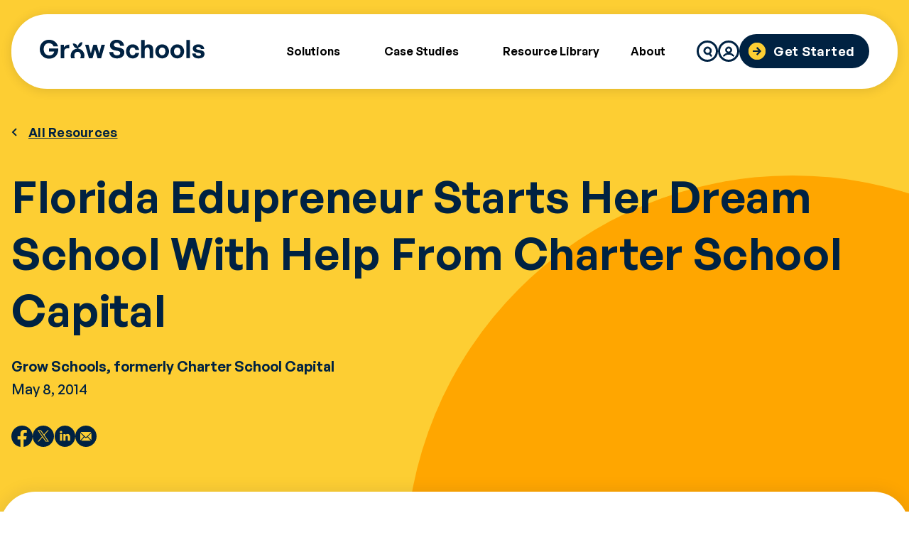

--- FILE ---
content_type: text/html; charset=UTF-8
request_url: https://growschools.com/article/charter-school-capital-helps-florida-edupreneur-start-dream-school/
body_size: 13773
content:
<!doctype html>
<html lang="en-US">
<head>
    <!-- Google Tag Manager -->
    <script>(function(w,d,s,l,i){w[l]=w[l]||[];w[l].push({'gtm.start':
                new Date().getTime(),event:'gtm.js'});var f=d.getElementsByTagName(s)[0],
            j=d.createElement(s),dl=l!='dataLayer'?'&l='+l:'';j.async=true;j.src=
            'https://www.googletagmanager.com/gtm.js?id='+i+dl;f.parentNode.insertBefore(j,f);
        })(window,document,'script','dataLayer','GTM-KRB2C4D');</script>
    <!-- End Google Tag Manager -->

    <meta charset="UTF-8">
	<meta name="viewport" content="width=device-width, initial-scale=1">
	<link rel="profile" href="https://gmpg.org/xfn/11">

	<meta name='robots' content='index, follow, max-image-preview:large, max-snippet:-1, max-video-preview:-1' />
	<style>img:is([sizes="auto" i], [sizes^="auto," i]) { contain-intrinsic-size: 3000px 1500px }</style>
	
	<!-- This site is optimized with the Yoast SEO Premium plugin v26.4 (Yoast SEO v26.4) - https://yoast.com/wordpress/plugins/seo/ -->
	<title>Florida Edupreneur Starts Her Dream School With Help From Charter School Capital - Grow Schools</title>
	<meta name="description" content="Charter School Capital has provided $600 million in working and growth capital and facilities financing in support of 400 charter schools across the country." />
	<link rel="canonical" href="https://growschools.com/article/charter-school-capital-helps-florida-edupreneur-start-dream-school/" />
	<meta property="og:locale" content="en_US" />
	<meta property="og:type" content="article" />
	<meta property="og:title" content="Florida Edupreneur Starts Her Dream School With Help From Charter School Capital" />
	<meta property="og:description" content="Charter School Capital has provided $600 million in working and growth capital and facilities financing in support of 400 charter schools across the country." />
	<meta property="og:url" content="https://growschools.com/article/charter-school-capital-helps-florida-edupreneur-start-dream-school/" />
	<meta property="og:site_name" content="Grow Schools" />
	<meta property="article:publisher" content="https://www.facebook.com/GrowSchoolsCo" />
	<meta property="article:published_time" content="2014-05-08T17:15:53+00:00" />
	<meta property="article:modified_time" content="2024-02-08T20:59:12+00:00" />
	<meta property="og:image" content="https://charterschoolp.wpengine.com/wp-content/uploads/2014/02/Screen-Shot-2014-02-14-at-3.33.29-PM-300x196.png" />
	<meta name="author" content="Grow Schools, formerly Charter School Capital" />
	<meta name="twitter:card" content="summary_large_image" />
	<meta name="twitter:creator" content="@GrowCharters" />
	<meta name="twitter:site" content="@GrowCharters" />
	<meta name="twitter:label1" content="Written by" />
	<meta name="twitter:data1" content="Grow Schools, formerly Charter School Capital" />
	<meta name="twitter:label2" content="Est. reading time" />
	<meta name="twitter:data2" content="2 minutes" />
	<script type="application/ld+json" class="yoast-schema-graph">{"@context":"https://schema.org","@graph":[{"@type":"Article","@id":"https://growschools.com/article/charter-school-capital-helps-florida-edupreneur-start-dream-school/#article","isPartOf":{"@id":"https://growschools.com/article/charter-school-capital-helps-florida-edupreneur-start-dream-school/"},"author":{"name":"Grow Schools, formerly Charter School Capital","@id":"https://growschools.com/#/schema/person/a0b4bfca174993247046ef9523c4ca9b"},"headline":"Florida Edupreneur Starts Her Dream School With Help From Charter School Capital","datePublished":"2014-05-08T17:15:53+00:00","dateModified":"2024-02-08T20:59:12+00:00","mainEntityOfPage":{"@id":"https://growschools.com/article/charter-school-capital-helps-florida-edupreneur-start-dream-school/"},"wordCount":406,"publisher":{"@id":"https://growschools.com/#organization"},"image":{"@id":"https://growschools.com/article/charter-school-capital-helps-florida-edupreneur-start-dream-school/#primaryimage"},"thumbnailUrl":"https://charterschoolp.wpengine.com/wp-content/uploads/2014/02/Screen-Shot-2014-02-14-at-3.33.29-PM-300x196.png","keywords":["#CharterSchoolsWeek","Charter School Capital","charter school facilities financing","charter school financing","charter school funding","Edupreneur","Florida","growth funding","Isis Rosso","Kim Brater","Learning Path Academy","National Alliance for Public Charter Schools","National Charter Schools Week","students with disabilities","working capital"],"articleSection":["Charter School Success Stories","Florida Charter Schools","Success Stories"],"inLanguage":"en-US"},{"@type":"WebPage","@id":"https://growschools.com/article/charter-school-capital-helps-florida-edupreneur-start-dream-school/","url":"https://growschools.com/article/charter-school-capital-helps-florida-edupreneur-start-dream-school/","name":"Florida Edupreneur Starts Her Dream School With Help From Charter School Capital - Grow Schools","isPartOf":{"@id":"https://growschools.com/#website"},"primaryImageOfPage":{"@id":"https://growschools.com/article/charter-school-capital-helps-florida-edupreneur-start-dream-school/#primaryimage"},"image":{"@id":"https://growschools.com/article/charter-school-capital-helps-florida-edupreneur-start-dream-school/#primaryimage"},"thumbnailUrl":"https://charterschoolp.wpengine.com/wp-content/uploads/2014/02/Screen-Shot-2014-02-14-at-3.33.29-PM-300x196.png","datePublished":"2014-05-08T17:15:53+00:00","dateModified":"2024-02-08T20:59:12+00:00","description":"Charter School Capital has provided $600 million in working and growth capital and facilities financing in support of 400 charter schools across the country.","breadcrumb":{"@id":"https://growschools.com/article/charter-school-capital-helps-florida-edupreneur-start-dream-school/#breadcrumb"},"inLanguage":"en-US","potentialAction":[{"@type":"ReadAction","target":["https://growschools.com/article/charter-school-capital-helps-florida-edupreneur-start-dream-school/"]}]},{"@type":"ImageObject","inLanguage":"en-US","@id":"https://growschools.com/article/charter-school-capital-helps-florida-edupreneur-start-dream-school/#primaryimage","url":"https://charterschoolp.wpengine.com/wp-content/uploads/2014/02/Screen-Shot-2014-02-14-at-3.33.29-PM-300x196.png","contentUrl":"https://charterschoolp.wpengine.com/wp-content/uploads/2014/02/Screen-Shot-2014-02-14-at-3.33.29-PM-300x196.png"},{"@type":"BreadcrumbList","@id":"https://growschools.com/article/charter-school-capital-helps-florida-edupreneur-start-dream-school/#breadcrumb","itemListElement":[{"@type":"ListItem","position":1,"name":"Home","item":"https://growschools.com/"},{"@type":"ListItem","position":2,"name":"Florida Edupreneur Starts Her Dream School With Help From Charter School Capital"}]},{"@type":"WebSite","@id":"https://growschools.com/#website","url":"https://growschools.com/","name":"Grow Schools","description":"","publisher":{"@id":"https://growschools.com/#organization"},"potentialAction":[{"@type":"SearchAction","target":{"@type":"EntryPoint","urlTemplate":"https://growschools.com/?s={search_term_string}"},"query-input":{"@type":"PropertyValueSpecification","valueRequired":true,"valueName":"search_term_string"}}],"inLanguage":"en-US"},{"@type":"Organization","@id":"https://growschools.com/#organization","name":"Grow Schools","url":"https://growschools.com/","logo":{"@type":"ImageObject","inLanguage":"en-US","@id":"https://growschools.com/#/schema/logo/image/","url":"https://growschools.com/wp-content/uploads/2023/07/logo.svg","contentUrl":"https://growschools.com/wp-content/uploads/2023/07/logo.svg","width":232,"height":28,"caption":"Grow Schools"},"image":{"@id":"https://growschools.com/#/schema/logo/image/"},"sameAs":["https://www.facebook.com/GrowSchoolsCo","https://x.com/GrowCharters","https://www.instagram.com/charterschoolcapital"]},{"@type":"Person","@id":"https://growschools.com/#/schema/person/a0b4bfca174993247046ef9523c4ca9b","name":"Grow Schools, formerly Charter School Capital","image":{"@type":"ImageObject","inLanguage":"en-US","@id":"https://growschools.com/#/schema/person/image/","url":"https://secure.gravatar.com/avatar/0194f6ab6270f1401a136f62aa89ac15e697ac137c651a039875148828450f5f?s=96&d=mm&r=g","contentUrl":"https://secure.gravatar.com/avatar/0194f6ab6270f1401a136f62aa89ac15e697ac137c651a039875148828450f5f?s=96&d=mm&r=g","caption":"Grow Schools, formerly Charter School Capital"},"url":"https://growschools.com/article/author/charter-school-capital/"}]}</script>
	<!-- / Yoast SEO Premium plugin. -->


<link rel='dns-prefetch' href='//static.addtoany.com' />
<link rel='dns-prefetch' href='//js.hs-scripts.com' />
<link rel="alternate" type="application/rss+xml" title="Grow Schools &raquo; Feed" href="https://growschools.com/feed/" />
<link rel="alternate" type="application/rss+xml" title="Grow Schools &raquo; Comments Feed" href="https://growschools.com/comments/feed/" />
<script>
window._wpemojiSettings = {"baseUrl":"https:\/\/s.w.org\/images\/core\/emoji\/16.0.1\/72x72\/","ext":".png","svgUrl":"https:\/\/s.w.org\/images\/core\/emoji\/16.0.1\/svg\/","svgExt":".svg","source":{"concatemoji":"https:\/\/growschools.com\/wp-includes\/js\/wp-emoji-release.min.js?ver=6.8.3"}};
/*! This file is auto-generated */
!function(s,n){var o,i,e;function c(e){try{var t={supportTests:e,timestamp:(new Date).valueOf()};sessionStorage.setItem(o,JSON.stringify(t))}catch(e){}}function p(e,t,n){e.clearRect(0,0,e.canvas.width,e.canvas.height),e.fillText(t,0,0);var t=new Uint32Array(e.getImageData(0,0,e.canvas.width,e.canvas.height).data),a=(e.clearRect(0,0,e.canvas.width,e.canvas.height),e.fillText(n,0,0),new Uint32Array(e.getImageData(0,0,e.canvas.width,e.canvas.height).data));return t.every(function(e,t){return e===a[t]})}function u(e,t){e.clearRect(0,0,e.canvas.width,e.canvas.height),e.fillText(t,0,0);for(var n=e.getImageData(16,16,1,1),a=0;a<n.data.length;a++)if(0!==n.data[a])return!1;return!0}function f(e,t,n,a){switch(t){case"flag":return n(e,"\ud83c\udff3\ufe0f\u200d\u26a7\ufe0f","\ud83c\udff3\ufe0f\u200b\u26a7\ufe0f")?!1:!n(e,"\ud83c\udde8\ud83c\uddf6","\ud83c\udde8\u200b\ud83c\uddf6")&&!n(e,"\ud83c\udff4\udb40\udc67\udb40\udc62\udb40\udc65\udb40\udc6e\udb40\udc67\udb40\udc7f","\ud83c\udff4\u200b\udb40\udc67\u200b\udb40\udc62\u200b\udb40\udc65\u200b\udb40\udc6e\u200b\udb40\udc67\u200b\udb40\udc7f");case"emoji":return!a(e,"\ud83e\udedf")}return!1}function g(e,t,n,a){var r="undefined"!=typeof WorkerGlobalScope&&self instanceof WorkerGlobalScope?new OffscreenCanvas(300,150):s.createElement("canvas"),o=r.getContext("2d",{willReadFrequently:!0}),i=(o.textBaseline="top",o.font="600 32px Arial",{});return e.forEach(function(e){i[e]=t(o,e,n,a)}),i}function t(e){var t=s.createElement("script");t.src=e,t.defer=!0,s.head.appendChild(t)}"undefined"!=typeof Promise&&(o="wpEmojiSettingsSupports",i=["flag","emoji"],n.supports={everything:!0,everythingExceptFlag:!0},e=new Promise(function(e){s.addEventListener("DOMContentLoaded",e,{once:!0})}),new Promise(function(t){var n=function(){try{var e=JSON.parse(sessionStorage.getItem(o));if("object"==typeof e&&"number"==typeof e.timestamp&&(new Date).valueOf()<e.timestamp+604800&&"object"==typeof e.supportTests)return e.supportTests}catch(e){}return null}();if(!n){if("undefined"!=typeof Worker&&"undefined"!=typeof OffscreenCanvas&&"undefined"!=typeof URL&&URL.createObjectURL&&"undefined"!=typeof Blob)try{var e="postMessage("+g.toString()+"("+[JSON.stringify(i),f.toString(),p.toString(),u.toString()].join(",")+"));",a=new Blob([e],{type:"text/javascript"}),r=new Worker(URL.createObjectURL(a),{name:"wpTestEmojiSupports"});return void(r.onmessage=function(e){c(n=e.data),r.terminate(),t(n)})}catch(e){}c(n=g(i,f,p,u))}t(n)}).then(function(e){for(var t in e)n.supports[t]=e[t],n.supports.everything=n.supports.everything&&n.supports[t],"flag"!==t&&(n.supports.everythingExceptFlag=n.supports.everythingExceptFlag&&n.supports[t]);n.supports.everythingExceptFlag=n.supports.everythingExceptFlag&&!n.supports.flag,n.DOMReady=!1,n.readyCallback=function(){n.DOMReady=!0}}).then(function(){return e}).then(function(){var e;n.supports.everything||(n.readyCallback(),(e=n.source||{}).concatemoji?t(e.concatemoji):e.wpemoji&&e.twemoji&&(t(e.twemoji),t(e.wpemoji)))}))}((window,document),window._wpemojiSettings);
</script>
<link rel='stylesheet' id='cp-concierge-admin-css-css' href='https://growschools.com/wp-content/plugins/chili-piper/admin.css?ver=1.0' type='text/css' media='all' />
<style id='wp-emoji-styles-inline-css' type='text/css'>

	img.wp-smiley, img.emoji {
		display: inline !important;
		border: none !important;
		box-shadow: none !important;
		height: 1em !important;
		width: 1em !important;
		margin: 0 0.07em !important;
		vertical-align: -0.1em !important;
		background: none !important;
		padding: 0 !important;
	}
</style>
<link rel='stylesheet' id='wp-block-library-css' href='https://growschools.com/wp-includes/css/dist/block-library/style.min.css?ver=6.8.3' type='text/css' media='all' />
<style id='classic-theme-styles-inline-css' type='text/css'>
/*! This file is auto-generated */
.wp-block-button__link{color:#fff;background-color:#32373c;border-radius:9999px;box-shadow:none;text-decoration:none;padding:calc(.667em + 2px) calc(1.333em + 2px);font-size:1.125em}.wp-block-file__button{background:#32373c;color:#fff;text-decoration:none}
</style>
<style id='safe-svg-svg-icon-style-inline-css' type='text/css'>
.safe-svg-cover{text-align:center}.safe-svg-cover .safe-svg-inside{display:inline-block;max-width:100%}.safe-svg-cover svg{fill:currentColor;height:100%;max-height:100%;max-width:100%;width:100%}

</style>
<style id='global-styles-inline-css' type='text/css'>
:root{--wp--preset--aspect-ratio--square: 1;--wp--preset--aspect-ratio--4-3: 4/3;--wp--preset--aspect-ratio--3-4: 3/4;--wp--preset--aspect-ratio--3-2: 3/2;--wp--preset--aspect-ratio--2-3: 2/3;--wp--preset--aspect-ratio--16-9: 16/9;--wp--preset--aspect-ratio--9-16: 9/16;--wp--preset--color--black: #000000;--wp--preset--color--cyan-bluish-gray: #abb8c3;--wp--preset--color--white: #ffffff;--wp--preset--color--pale-pink: #f78da7;--wp--preset--color--vivid-red: #cf2e2e;--wp--preset--color--luminous-vivid-orange: #ff6900;--wp--preset--color--luminous-vivid-amber: #fcb900;--wp--preset--color--light-green-cyan: #7bdcb5;--wp--preset--color--vivid-green-cyan: #00d084;--wp--preset--color--pale-cyan-blue: #8ed1fc;--wp--preset--color--vivid-cyan-blue: #0693e3;--wp--preset--color--vivid-purple: #9b51e0;--wp--preset--gradient--vivid-cyan-blue-to-vivid-purple: linear-gradient(135deg,rgba(6,147,227,1) 0%,rgb(155,81,224) 100%);--wp--preset--gradient--light-green-cyan-to-vivid-green-cyan: linear-gradient(135deg,rgb(122,220,180) 0%,rgb(0,208,130) 100%);--wp--preset--gradient--luminous-vivid-amber-to-luminous-vivid-orange: linear-gradient(135deg,rgba(252,185,0,1) 0%,rgba(255,105,0,1) 100%);--wp--preset--gradient--luminous-vivid-orange-to-vivid-red: linear-gradient(135deg,rgba(255,105,0,1) 0%,rgb(207,46,46) 100%);--wp--preset--gradient--very-light-gray-to-cyan-bluish-gray: linear-gradient(135deg,rgb(238,238,238) 0%,rgb(169,184,195) 100%);--wp--preset--gradient--cool-to-warm-spectrum: linear-gradient(135deg,rgb(74,234,220) 0%,rgb(151,120,209) 20%,rgb(207,42,186) 40%,rgb(238,44,130) 60%,rgb(251,105,98) 80%,rgb(254,248,76) 100%);--wp--preset--gradient--blush-light-purple: linear-gradient(135deg,rgb(255,206,236) 0%,rgb(152,150,240) 100%);--wp--preset--gradient--blush-bordeaux: linear-gradient(135deg,rgb(254,205,165) 0%,rgb(254,45,45) 50%,rgb(107,0,62) 100%);--wp--preset--gradient--luminous-dusk: linear-gradient(135deg,rgb(255,203,112) 0%,rgb(199,81,192) 50%,rgb(65,88,208) 100%);--wp--preset--gradient--pale-ocean: linear-gradient(135deg,rgb(255,245,203) 0%,rgb(182,227,212) 50%,rgb(51,167,181) 100%);--wp--preset--gradient--electric-grass: linear-gradient(135deg,rgb(202,248,128) 0%,rgb(113,206,126) 100%);--wp--preset--gradient--midnight: linear-gradient(135deg,rgb(2,3,129) 0%,rgb(40,116,252) 100%);--wp--preset--font-size--small: 13px;--wp--preset--font-size--medium: 20px;--wp--preset--font-size--large: 36px;--wp--preset--font-size--x-large: 42px;--wp--preset--spacing--20: 0.44rem;--wp--preset--spacing--30: 0.67rem;--wp--preset--spacing--40: 1rem;--wp--preset--spacing--50: 1.5rem;--wp--preset--spacing--60: 2.25rem;--wp--preset--spacing--70: 3.38rem;--wp--preset--spacing--80: 5.06rem;--wp--preset--shadow--natural: 6px 6px 9px rgba(0, 0, 0, 0.2);--wp--preset--shadow--deep: 12px 12px 50px rgba(0, 0, 0, 0.4);--wp--preset--shadow--sharp: 6px 6px 0px rgba(0, 0, 0, 0.2);--wp--preset--shadow--outlined: 6px 6px 0px -3px rgba(255, 255, 255, 1), 6px 6px rgba(0, 0, 0, 1);--wp--preset--shadow--crisp: 6px 6px 0px rgba(0, 0, 0, 1);}:where(.is-layout-flex){gap: 0.5em;}:where(.is-layout-grid){gap: 0.5em;}body .is-layout-flex{display: flex;}.is-layout-flex{flex-wrap: wrap;align-items: center;}.is-layout-flex > :is(*, div){margin: 0;}body .is-layout-grid{display: grid;}.is-layout-grid > :is(*, div){margin: 0;}:where(.wp-block-columns.is-layout-flex){gap: 2em;}:where(.wp-block-columns.is-layout-grid){gap: 2em;}:where(.wp-block-post-template.is-layout-flex){gap: 1.25em;}:where(.wp-block-post-template.is-layout-grid){gap: 1.25em;}.has-black-color{color: var(--wp--preset--color--black) !important;}.has-cyan-bluish-gray-color{color: var(--wp--preset--color--cyan-bluish-gray) !important;}.has-white-color{color: var(--wp--preset--color--white) !important;}.has-pale-pink-color{color: var(--wp--preset--color--pale-pink) !important;}.has-vivid-red-color{color: var(--wp--preset--color--vivid-red) !important;}.has-luminous-vivid-orange-color{color: var(--wp--preset--color--luminous-vivid-orange) !important;}.has-luminous-vivid-amber-color{color: var(--wp--preset--color--luminous-vivid-amber) !important;}.has-light-green-cyan-color{color: var(--wp--preset--color--light-green-cyan) !important;}.has-vivid-green-cyan-color{color: var(--wp--preset--color--vivid-green-cyan) !important;}.has-pale-cyan-blue-color{color: var(--wp--preset--color--pale-cyan-blue) !important;}.has-vivid-cyan-blue-color{color: var(--wp--preset--color--vivid-cyan-blue) !important;}.has-vivid-purple-color{color: var(--wp--preset--color--vivid-purple) !important;}.has-black-background-color{background-color: var(--wp--preset--color--black) !important;}.has-cyan-bluish-gray-background-color{background-color: var(--wp--preset--color--cyan-bluish-gray) !important;}.has-white-background-color{background-color: var(--wp--preset--color--white) !important;}.has-pale-pink-background-color{background-color: var(--wp--preset--color--pale-pink) !important;}.has-vivid-red-background-color{background-color: var(--wp--preset--color--vivid-red) !important;}.has-luminous-vivid-orange-background-color{background-color: var(--wp--preset--color--luminous-vivid-orange) !important;}.has-luminous-vivid-amber-background-color{background-color: var(--wp--preset--color--luminous-vivid-amber) !important;}.has-light-green-cyan-background-color{background-color: var(--wp--preset--color--light-green-cyan) !important;}.has-vivid-green-cyan-background-color{background-color: var(--wp--preset--color--vivid-green-cyan) !important;}.has-pale-cyan-blue-background-color{background-color: var(--wp--preset--color--pale-cyan-blue) !important;}.has-vivid-cyan-blue-background-color{background-color: var(--wp--preset--color--vivid-cyan-blue) !important;}.has-vivid-purple-background-color{background-color: var(--wp--preset--color--vivid-purple) !important;}.has-black-border-color{border-color: var(--wp--preset--color--black) !important;}.has-cyan-bluish-gray-border-color{border-color: var(--wp--preset--color--cyan-bluish-gray) !important;}.has-white-border-color{border-color: var(--wp--preset--color--white) !important;}.has-pale-pink-border-color{border-color: var(--wp--preset--color--pale-pink) !important;}.has-vivid-red-border-color{border-color: var(--wp--preset--color--vivid-red) !important;}.has-luminous-vivid-orange-border-color{border-color: var(--wp--preset--color--luminous-vivid-orange) !important;}.has-luminous-vivid-amber-border-color{border-color: var(--wp--preset--color--luminous-vivid-amber) !important;}.has-light-green-cyan-border-color{border-color: var(--wp--preset--color--light-green-cyan) !important;}.has-vivid-green-cyan-border-color{border-color: var(--wp--preset--color--vivid-green-cyan) !important;}.has-pale-cyan-blue-border-color{border-color: var(--wp--preset--color--pale-cyan-blue) !important;}.has-vivid-cyan-blue-border-color{border-color: var(--wp--preset--color--vivid-cyan-blue) !important;}.has-vivid-purple-border-color{border-color: var(--wp--preset--color--vivid-purple) !important;}.has-vivid-cyan-blue-to-vivid-purple-gradient-background{background: var(--wp--preset--gradient--vivid-cyan-blue-to-vivid-purple) !important;}.has-light-green-cyan-to-vivid-green-cyan-gradient-background{background: var(--wp--preset--gradient--light-green-cyan-to-vivid-green-cyan) !important;}.has-luminous-vivid-amber-to-luminous-vivid-orange-gradient-background{background: var(--wp--preset--gradient--luminous-vivid-amber-to-luminous-vivid-orange) !important;}.has-luminous-vivid-orange-to-vivid-red-gradient-background{background: var(--wp--preset--gradient--luminous-vivid-orange-to-vivid-red) !important;}.has-very-light-gray-to-cyan-bluish-gray-gradient-background{background: var(--wp--preset--gradient--very-light-gray-to-cyan-bluish-gray) !important;}.has-cool-to-warm-spectrum-gradient-background{background: var(--wp--preset--gradient--cool-to-warm-spectrum) !important;}.has-blush-light-purple-gradient-background{background: var(--wp--preset--gradient--blush-light-purple) !important;}.has-blush-bordeaux-gradient-background{background: var(--wp--preset--gradient--blush-bordeaux) !important;}.has-luminous-dusk-gradient-background{background: var(--wp--preset--gradient--luminous-dusk) !important;}.has-pale-ocean-gradient-background{background: var(--wp--preset--gradient--pale-ocean) !important;}.has-electric-grass-gradient-background{background: var(--wp--preset--gradient--electric-grass) !important;}.has-midnight-gradient-background{background: var(--wp--preset--gradient--midnight) !important;}.has-small-font-size{font-size: var(--wp--preset--font-size--small) !important;}.has-medium-font-size{font-size: var(--wp--preset--font-size--medium) !important;}.has-large-font-size{font-size: var(--wp--preset--font-size--large) !important;}.has-x-large-font-size{font-size: var(--wp--preset--font-size--x-large) !important;}
:where(.wp-block-post-template.is-layout-flex){gap: 1.25em;}:where(.wp-block-post-template.is-layout-grid){gap: 1.25em;}
:where(.wp-block-columns.is-layout-flex){gap: 2em;}:where(.wp-block-columns.is-layout-grid){gap: 2em;}
:root :where(.wp-block-pullquote){font-size: 1.5em;line-height: 1.6;}
</style>
<link rel='stylesheet' id='megamenu-css' href='https://growschools.com/wp-content/uploads/maxmegamenu/style.css?ver=a67ea0' type='text/css' media='all' />
<link rel='stylesheet' id='dashicons-css' href='https://growschools.com/wp-includes/css/dashicons.min.css?ver=6.8.3' type='text/css' media='all' />
<link rel='stylesheet' id='grow-schools-style-css' href='https://growschools.com/wp-content/themes/grow-schools/style.css?ver=1.1.5' type='text/css' media='all' />
<link rel='stylesheet' id='addtoany-css' href='https://growschools.com/wp-content/plugins/add-to-any/addtoany.min.css?ver=1.16' type='text/css' media='all' />
<script id="addtoany-core-js-before">
window.a2a_config=window.a2a_config||{};a2a_config.callbacks=[];a2a_config.overlays=[];a2a_config.templates={};
</script>
<script defer src="https://static.addtoany.com/menu/page.js" id="addtoany-core-js"></script>
<script src="https://growschools.com/wp-includes/js/jquery/jquery.min.js?ver=3.7.1" id="jquery-core-js"></script>
<script src="https://growschools.com/wp-includes/js/jquery/jquery-migrate.min.js?ver=3.4.1" id="jquery-migrate-js"></script>
<script defer src="https://growschools.com/wp-content/plugins/add-to-any/addtoany.min.js?ver=1.1" id="addtoany-jquery-js"></script>
<link rel="https://api.w.org/" href="https://growschools.com/wp-json/" /><link rel="alternate" title="JSON" type="application/json" href="https://growschools.com/wp-json/wp/v2/posts/1703" /><link rel="EditURI" type="application/rsd+xml" title="RSD" href="https://growschools.com/xmlrpc.php?rsd" />
<link rel='shortlink' href='https://growschools.com/?p=1703' />
<link rel="alternate" title="oEmbed (JSON)" type="application/json+oembed" href="https://growschools.com/wp-json/oembed/1.0/embed?url=https%3A%2F%2Fgrowschools.com%2Farticle%2Fcharter-school-capital-helps-florida-edupreneur-start-dream-school%2F" />
<link rel="alternate" title="oEmbed (XML)" type="text/xml+oembed" href="https://growschools.com/wp-json/oembed/1.0/embed?url=https%3A%2F%2Fgrowschools.com%2Farticle%2Fcharter-school-capital-helps-florida-edupreneur-start-dream-school%2F&#038;format=xml" />
<meta name="cdp-version" content="1.5.0" />			<!-- DO NOT COPY THIS SNIPPET! Start of Page Analytics Tracking for HubSpot WordPress plugin v11.3.21-->
			<script class="hsq-set-content-id" data-content-id="blog-post">
				var _hsq = _hsq || [];
				_hsq.push(["setContentType", "blog-post"]);
			</script>
			<!-- DO NOT COPY THIS SNIPPET! End of Page Analytics Tracking for HubSpot WordPress plugin -->
			<link rel="icon" href="https://growschools.com/wp-content/uploads/2023/10/grow-schools-favicon.png" sizes="32x32" />
<link rel="icon" href="https://growschools.com/wp-content/uploads/2023/10/grow-schools-favicon.png" sizes="192x192" />
<link rel="apple-touch-icon" href="https://growschools.com/wp-content/uploads/2023/10/grow-schools-favicon.png" />
<meta name="msapplication-TileImage" content="https://growschools.com/wp-content/uploads/2023/10/grow-schools-favicon.png" />
<style type="text/css">/** Mega Menu CSS: fs **/</style>
</head>

<body class="wp-singular post-template-default single single-post postid-1703 single-format-standard wp-custom-logo wp-theme-grow-schools mega-menu-menu-1 post-charter-school-capital-helps-florida-edupreneur-start-dream-school">
<!-- Google Tag Manager (noscript) -->
<noscript><iframe src=""https://www.googletagmanager.com/ns.html?id=GTM-KRB2C4D""
    height=""0"" width=""0"" style=""display:none;visibility:hidden""></iframe></noscript>
<!-- End Google Tag Manager (noscript) -->

<!-- TrustBox script -->
<script type="text/javascript" src="//widget.trustpilot.com/bootstrap/v5/tp.widget.bootstrap.min.js" async></script>
<!-- End TrustBox script -->

 
<div id="page" class="site">
	<a class="skip-link screen-reader-text" href="#primary">Skip to content</a>

	<header id="masthead" class="site-header">
		<div class="container-fixed">
            <div class="interior-container">
                <div class="site-branding">
                    <a href="https://growschools.com/" class="custom-logo-link" rel="home"><img width="232" height="28" src="https://growschools.com/wp-content/uploads/2023/07/logo.svg" class="custom-logo" alt="Logo" decoding="async" /></a>                    <div class="logo-mobile">
                        <a href="https://growschools.com">
                            <svg width="30" height="36" viewBox="0 0 30 36" fill="none" xmlns="http://www.w3.org/2000/svg">
                                <path d="M16.8914 14.7699V11.625C21.1616 11.4874 24.854 7.30641 25.4409 1.56666L25.5492 0.503071C20.7734 -0.349639 16.3858 3.95975 15.6184 10.1579C13.5691 5.07836 9.13632 2.17181 4.64038 3.43712C5.64249 9.59864 9.77731 13.8255 14.3816 13.8714V14.669C6.12098 14.99 0 21.6466 0 30.2104C0 32.2184 0.352095 34.1255 0.984054 35.8676H9.4523C8.49534 34.4464 7.91755 32.5484 7.91755 30.2104C7.91755 24.6448 11.1857 21.6099 15.0045 21.6099C18.8234 21.6099 22.0915 24.6448 22.0915 30.2104C22.0915 32.5576 21.5047 34.4556 20.5477 35.8676H29.0159C29.6479 34.1163 30 32.2184 30 30.2104C30 22.105 24.502 15.6868 16.8914 14.7699Z" fill="#002242"/>
                            </svg>
                        </a>
                    </div>
                </div><!-- .site-branding -->

                <nav id="site-navigation" class="main-navigation">
                    <div class="site-branding">
                        <a href="https://growschools.com/" class="custom-logo-link" rel="home"><img width="232" height="28" src="https://growschools.com/wp-content/uploads/2023/07/logo.svg" class="custom-logo" alt="Logo" decoding="async" /></a>                        <div class="logo-mobile">
                            <a href="https://growschools.com">
                                <svg width="30" height="36" viewBox="0 0 30 36" fill="none" xmlns="http://www.w3.org/2000/svg">
                                    <path d="M16.8914 14.7699V11.625C21.1616 11.4874 24.854 7.30641 25.4409 1.56666L25.5492 0.503071C20.7734 -0.349639 16.3858 3.95975 15.6184 10.1579C13.5691 5.07836 9.13632 2.17181 4.64038 3.43712C5.64249 9.59864 9.77731 13.8255 14.3816 13.8714V14.669C6.12098 14.99 0 21.6466 0 30.2104C0 32.2184 0.352095 34.1255 0.984054 35.8676H9.4523C8.49534 34.4464 7.91755 32.5484 7.91755 30.2104C7.91755 24.6448 11.1857 21.6099 15.0045 21.6099C18.8234 21.6099 22.0915 24.6448 22.0915 30.2104C22.0915 32.5576 21.5047 34.4556 20.5477 35.8676H29.0159C29.6479 34.1163 30 32.2184 30 30.2104C30 22.105 24.502 15.6868 16.8914 14.7699Z" fill="#002242"/>
                                </svg>
                            </a>
                        </div>
                    </div><!-- .site-branding -->
                    <div id="mega-menu-wrap-menu-1" class="mega-menu-wrap"><div class="mega-menu-toggle"><div class="mega-toggle-blocks-left"></div><div class="mega-toggle-blocks-center"></div><div class="mega-toggle-blocks-right"><div class='mega-toggle-block mega-menu-toggle-animated-block mega-toggle-block-0' id='mega-toggle-block-0'><button aria-label="Toggle Menu" class="mega-toggle-animated mega-toggle-animated-slider" type="button" aria-expanded="false">
                  <span class="mega-toggle-animated-box">
                    <span class="mega-toggle-animated-inner"></span>
                  </span>
                </button></div></div></div><ul id="mega-menu-menu-1" class="mega-menu max-mega-menu mega-menu-horizontal mega-no-js" data-event="click" data-effect="fade_up" data-effect-speed="200" data-effect-mobile="disabled" data-effect-speed-mobile="0" data-mobile-force-width="false" data-second-click="close" data-document-click="collapse" data-vertical-behaviour="standard" data-breakpoint="1024" data-unbind="true" data-mobile-state="collapse_all" data-mobile-direction="vertical" data-hover-intent-timeout="300" data-hover-intent-interval="100"><li class="mega-menu-item mega-menu-item-type-custom mega-menu-item-object-custom mega-menu-item-has-children mega-menu-megamenu mega-menu-grid mega-align-bottom-left mega-menu-grid mega-menu-item-14" id="mega-menu-item-14"><a class="mega-menu-link" href="/" aria-expanded="false" tabindex="0">Solutions<span class="mega-indicator" aria-hidden="true"></span></a>
<ul class="mega-sub-menu" role='presentation'>
<li class="mega-menu-row" id="mega-menu-14-0">
	<ul class="mega-sub-menu" style='--columns:12' role='presentation'>
<li class="mega-menu-column mega-menu-columns-6-of-12" style="--columns:12; --span:6" id="mega-menu-14-0-0">
		<ul class="mega-sub-menu">
<li class="mega-menu-item mega-menu-item-type-widget widget_text mega-menu-item-text-3" id="mega-menu-item-text-3">			<div class="textwidget"><p>What We Do</p>
</div>
		</li><li class="mega-menu-item mega-menu-item-type-custom mega-menu-item-object-custom mega-menu-item-15" id="mega-menu-item-15"><a class="mega-menu-link" href="https://growschools.com/our-approach/">Our Approach</a></li><li class="mega-facility-financing mega-menu-item mega-menu-item-type-custom mega-menu-item-object-custom mega-menu-item-22 facility-financing" id="mega-menu-item-22"><a class="mega-menu-link" href="https://growschools.com/money-to-buy-your-school/">Money to Buy Your School</a></li><li class="mega-enrollment-marketing mega-menu-item mega-menu-item-type-custom mega-menu-item-object-custom mega-menu-item-48 enrollment-marketing" id="mega-menu-item-48"><a class="mega-menu-link" href="https://growschools.com/kids-to-fill-your-school/">Kids to Fill Your School</a></li><li class="mega-working-capital mega-menu-item mega-menu-item-type-custom mega-menu-item-object-custom mega-menu-item-49 working-capital" id="mega-menu-item-49"><a class="mega-menu-link" href="https://growschools.com/money-to-run-your-school/">Money to Run Your School</a></li>		</ul>
</li><li class="mega-menu-column mega-menu-columns-6-of-12" style="--columns:12; --span:6" id="mega-menu-14-0-1">
		<ul class="mega-sub-menu">
<li class="mega-menu-item mega-menu-item-type-widget widget_text mega-menu-item-text-4" id="mega-menu-item-text-4">			<div class="textwidget"><p>Who We Serve</p>
</div>
		</li><li class="mega-menu-item mega-menu-item-type-custom mega-menu-item-object-custom mega-menu-item-50" id="mega-menu-item-50"><a class="mega-menu-link" href="https://growschools.com/school-leaders/">School Leaders</a></li><li class="mega-menu-item mega-menu-item-type-custom mega-menu-item-object-custom mega-menu-item-51" id="mega-menu-item-51"><a class="mega-menu-link" href="https://growschools.com/back-office-providers/">Back Office Providers</a></li><li class="mega-menu-item mega-menu-item-type-custom mega-menu-item-object-custom mega-menu-item-52" id="mega-menu-item-52"><a class="mega-menu-link" href="https://growschools.com/charter-management-organizations/">Charter Management Organizations</a></li><li class="mega-menu-item mega-menu-item-type-custom mega-menu-item-object-custom mega-menu-item-53" id="mega-menu-item-53"><a class="mega-menu-link" href="https://growschools.com/brokers/">Brokers</a></li><li class="mega-menu-item mega-menu-item-type-custom mega-menu-item-object-custom mega-menu-item-54" id="mega-menu-item-54"><a class="mega-menu-link" href="https://growschools.com/school-property-owners/">School Property Owners</a></li>		</ul>
</li>	</ul>
</li></ul>
</li><li class="mega-menu-item mega-menu-item-type-custom mega-menu-item-object-custom mega-menu-item-has-children mega-menu-megamenu mega-menu-grid mega-align-bottom-left mega-menu-grid mega-menu-item-16" id="mega-menu-item-16"><a class="mega-menu-link" href="/" aria-expanded="false" tabindex="0">Case Studies<span class="mega-indicator" aria-hidden="true"></span></a>
<ul class="mega-sub-menu" role='presentation'>
<li class="mega-menu-row" id="mega-menu-16-0">
	<ul class="mega-sub-menu" style='--columns:12' role='presentation'>
<li class="mega-menu-column mega-menu-columns-4-of-12" style="--columns:12; --span:4" id="mega-menu-16-0-0">
		<ul class="mega-sub-menu">
<li class="mega-menu-item mega-menu-item-type-custom mega-menu-item-object-custom mega-menu-item-56" id="mega-menu-item-56"><a class="mega-menu-link" href="https://growschools.com/case-studies/">All Case Studies</a></li><li class="mega-menu-item mega-menu-item-type-custom mega-menu-item-object-custom mega-menu-item-55" id="mega-menu-item-55"><a class="mega-menu-link" href="https://growschools.com/our-impact/">Our Impact</a></li>		</ul>
</li><li class="mega-menu-column mega-nav-card mega-menu-columns-4-of-12 nav-card" style="--columns:12; --span:4" id="mega-menu-16-0-1">
		<ul class="mega-sub-menu">
<li class="mega-menu-item mega-menu-item-type-post_type mega-menu-item-object-case-study mega-menu-item-236" id="mega-menu-item-236"><a class="mega-menu-link" href="https://growschools.com/case-study/elite-public-schools/">Elite Public Schools <div class="image-container"><img src="https://growschools.com/wp-content/uploads/2023/07/Elite-Solano-I-AM-ELITE-Tree.png" alt="featured image"></div><p>Featured</p></a></li>		</ul>
</li><li class="mega-menu-column mega-nav-card mega-menu-columns-4-of-12 nav-card" style="--columns:12; --span:4" id="mega-menu-16-0-2">
		<ul class="mega-sub-menu">
<li class="mega-menu-item mega-menu-item-type-post_type mega-menu-item-object-case-study mega-menu-item-235" id="mega-menu-item-235"><a class="mega-menu-link" href="https://growschools.com/case-study/dubois-integrity-academy/">DuBois Integrity Academy <div class="image-container"><img src="https://growschools.com/wp-content/uploads/2023/07/Rectangle-1699.png" alt="featured image"></div><p>Featured</p></a></li>		</ul>
</li>	</ul>
</li></ul>
</li><li class="mega-menu-item mega-menu-item-type-custom mega-menu-item-object-custom mega-align-bottom-left mega-menu-flyout mega-menu-item-17" id="mega-menu-item-17"><a class="mega-menu-link" href="/the-library/" tabindex="0">Resource Library</a></li><li class="mega-menu-item mega-menu-item-type-custom mega-menu-item-object-custom mega-menu-item-has-children mega-align-bottom-left mega-menu-flyout mega-menu-item-18" id="mega-menu-item-18"><a class="mega-menu-link" href="#" aria-expanded="false" tabindex="0">About<span class="mega-indicator" aria-hidden="true"></span></a>
<ul class="mega-sub-menu">
<li class="mega-menu-item mega-menu-item-type-custom mega-menu-item-object-custom mega-menu-item-241" id="mega-menu-item-241"><a class="mega-menu-link" href="https://growschools.com/why-we-exist/">Why We Exist</a></li><li class="mega-menu-item mega-menu-item-type-custom mega-menu-item-object-custom mega-menu-item-242" id="mega-menu-item-242"><a class="mega-menu-link" href="https://growschools.com/our-team/">Our Team</a></li><li class="mega-menu-item mega-menu-item-type-custom mega-menu-item-object-custom mega-menu-item-246" id="mega-menu-item-246"><a class="mega-menu-link" href="https://growschools.com/careers/">Grow With Us</a></li><li class="mega-menu-item mega-menu-item-type-custom mega-menu-item-object-custom mega-menu-item-240" id="mega-menu-item-240"><a class="mega-menu-link" href="https://growschools.com/faqs/">Frequently Asked Questions</a></li><li class="mega-menu-item mega-menu-item-type-post_type mega-menu-item-object-page mega-menu-item-3933" id="mega-menu-item-3933"><a class="mega-menu-link" href="https://growschools.com/contact-us/">Contact Us</a></li></ul>
</li></ul></div>                    <div class="search-container">
                        <form role="search" method="get" class="search-form" action="https://growschools.com/">
				<label>
					<span class="screen-reader-text">Search for:</span>
					<input type="search" class="search-field" placeholder="What are you looking for?" value="" name="s" />
				</label>
				<input type="submit" class="search-submit" value="Search" />
			</form>                        <div class="button-container">
                            <svg width="13" height="15" viewBox="0 0 13 15" fill="none" xmlns="http://www.w3.org/2000/svg">
                                <path d="M6.40251 11.799C7.17319 11.7994 7.93486 11.6337 8.63576 11.313L10.6149 14.1185C10.8 14.3813 11.1114 14.5254 11.4315 14.4963C11.7517 14.4673 12.032 14.2696 12.1669 13.9777C12.3018 13.6859 12.2709 13.3442 12.0856 13.0814L10.1268 10.3029C11.0335 9.43604 11.6101 8.28037 11.7576 7.03438C11.905 5.78837 11.6142 4.53003 10.9349 3.47527C10.2556 2.42054 9.23041 1.6354 8.03536 1.25457C6.84021 0.873892 5.54985 0.921361 4.38618 1.38888C3.2223 1.85647 2.25752 2.71487 1.6576 3.81674C1.05764 4.91849 0.859977 6.19493 1.09858 7.42667C1.33716 8.65839 1.99714 9.76867 2.96505 10.5666C3.93296 11.3644 5.14844 11.8002 6.40263 11.799L6.40251 11.799ZM6.40251 2.8C7.35687 2.8 8.27214 3.17922 8.94706 3.85428C9.62198 4.52934 10.001 5.44493 10.001 6.39969C10.001 7.35445 9.62189 8.26995 8.94706 8.9451C8.27223 9.62025 7.35695 9.99938 6.40251 9.99938C5.44808 9.99938 4.53289 9.62016 3.85797 8.9451C3.18305 8.27004 2.80406 7.35445 2.80406 6.39969C2.80406 5.44493 3.18314 4.52943 3.85797 3.85428C4.5328 3.17912 5.44808 2.8 6.40251 2.8Z" fill="#002242" stroke="#002242"/>
                            </svg>
                        </div>
                        <p class="mobile-text">Search</p>
                    </div>
                    <a href="https://charterschoolcapital.my.site.com/s/" target="_blank" rel="noopener nofollow noreferrer" class="user-external-container">
                        <div class="user-container">
                            <svg width="16" height="15" viewBox="0 0 16 15" fill="none" xmlns="http://www.w3.org/2000/svg">
                                <path d="M8.03106 9.76684C5.62121 9.76684 3.62684 7.81403 3.62684 5.36264C3.62684 2.91125 5.62121 1 8.03106 1C10.4409 1 12.4353 2.9528 12.4353 5.40419C12.4353 7.85558 10.4409 9.76684 8.03106 9.76684ZM8.03106 2.66196C6.53532 2.66196 5.28881 3.86691 5.28881 5.40419C5.28881 6.94152 6.49377 8.14642 8.03106 8.14642C9.5684 8.14642 10.7733 6.94147 10.7733 5.40419C10.7733 3.86686 9.52684 2.66196 8.03106 2.66196ZM2.00642 14.0436C3.21138 12.3816 5.53811 11.3844 8.03106 11.3844C10.524 11.3844 12.8092 12.3816 14.0142 13.9605C14.305 14.3344 14.8036 14.3759 15.1775 14.1267C15.5515 13.8358 15.593 13.3372 15.3437 12.9633C13.8479 10.9274 11.0642 9.72251 8.07262 9.72251C5.03953 9.72251 2.21418 11.0105 0.676853 13.0464C0.385991 13.4204 0.469106 13.9189 0.843077 14.2098C1.0093 14.3344 1.17545 14.376 1.34169 14.376C1.59095 14.376 1.8402 14.2513 2.00642 14.0436Z" fill="#002242" stroke="#002242"/>
                            </svg>
                        </div>
                        <p class="mobile-text">Login</p>
                    </a>
                    <a href="https://growschools.com/get-started/" id="" class="primary-button" target="_self">Get Started<span></span></a>                </nav><!-- #site-navigation -->
            </div>
        </div>
	</header><!-- #masthead -->

	<main id="primary" class="site-main">
                    <section class="editorial-page-header">
                <div class="container-fixed">
                    <div class="text-container">
                        <a href="https://growschools.com/the-library" class="back-link">
                            <svg width="8" height="12" viewBox="0 0 8 12" fill="none" xmlns="http://www.w3.org/2000/svg">
                                <path d="M6.97266 1L2 5.97266L6.97266 10.9453" stroke="#002242" stroke-width="2"/>
                            </svg>
                            <p class="small">All Resources</p>
                        </a>
                        <h1 class="heading-3">Florida Edupreneur Starts Her Dream School With Help From Charter School Capital</h1>
                        <p class="author">Grow Schools, formerly Charter School Capital</p>
                        <p class="date">May 8, 2014</p>
                        <div class="addtoany_shortcode"><div class="a2a_kit a2a_kit_size_30 addtoany_list" data-a2a-url="https://growschools.com/article/charter-school-capital-helps-florida-edupreneur-start-dream-school/" data-a2a-title="Florida Edupreneur Starts Her Dream School With Help From Charter School Capital"><a class="a2a_button_facebook" href="https://www.addtoany.com/add_to/facebook?linkurl=https%3A%2F%2Fgrowschools.com%2Farticle%2Fcharter-school-capital-helps-florida-edupreneur-start-dream-school%2F&amp;linkname=Florida%20Edupreneur%20Starts%20Her%20Dream%20School%20With%20Help%20From%20Charter%20School%20Capital" title="Facebook" rel="nofollow noopener" target="_blank"><img src="/wp-content/themes/grow-schools/images/facebook.svg" width="30" height="30" alt="Facebook"></a><a class="a2a_button_twitter" href="https://www.addtoany.com/add_to/twitter?linkurl=https%3A%2F%2Fgrowschools.com%2Farticle%2Fcharter-school-capital-helps-florida-edupreneur-start-dream-school%2F&amp;linkname=Florida%20Edupreneur%20Starts%20Her%20Dream%20School%20With%20Help%20From%20Charter%20School%20Capital" title="Twitter" rel="nofollow noopener" target="_blank"><img src="/wp-content/themes/grow-schools/images/twitter.svg" width="30" height="30" alt="Twitter"></a><a class="a2a_button_linkedin" href="https://www.addtoany.com/add_to/linkedin?linkurl=https%3A%2F%2Fgrowschools.com%2Farticle%2Fcharter-school-capital-helps-florida-edupreneur-start-dream-school%2F&amp;linkname=Florida%20Edupreneur%20Starts%20Her%20Dream%20School%20With%20Help%20From%20Charter%20School%20Capital" title="LinkedIn" rel="nofollow noopener" target="_blank"><img src="/wp-content/themes/grow-schools/images/linkedin.svg" width="30" height="30" alt="LinkedIn"></a><a class="a2a_button_email" href="https://www.addtoany.com/add_to/email?linkurl=https%3A%2F%2Fgrowschools.com%2Farticle%2Fcharter-school-capital-helps-florida-edupreneur-start-dream-school%2F&amp;linkname=Florida%20Edupreneur%20Starts%20Her%20Dream%20School%20With%20Help%20From%20Charter%20School%20Capital" title="Email" rel="nofollow noopener" target="_blank"><img src="/wp-content/themes/grow-schools/images/email.svg" width="30" height="30" alt="Email"></a></div></div>
                    </div>
                                    </div>
            </section>
        		
<article id="post-1703" class="post-1703 post type-post status-publish format-standard hentry category-charter-school-success-stories category-florida-charter-schools category-success-stories tag-charterschoolsweek tag-charter-school-capital tag-charter-school-facilities-financing tag-charter-school-financing tag-charter-school-funding tag-edupreneur tag-florida tag-growth-funding tag-isis-rosso tag-kim-brater tag-learning-path-academy tag-national-alliance-for-public-charter-schools tag-national-charter-schools-week tag-students-with-disabilities tag-working-capital">
	<div class="entry-content">
		<p><a href="https://charterschoolp.wpengine.com/wp-content/uploads/2014/02/Screen-Shot-2014-02-14-at-3.33.29-PM.png"><img fetchpriority="high" decoding="async" class="alignleft size-medium wp-image-1791" src="https://charterschoolp.wpengine.com/wp-content/uploads/2014/02/Screen-Shot-2014-02-14-at-3.33.29-PM.png" alt="Charter School Capital" width="300" height="196" /></a>Trying to help students with disabilities learn is a tough job. To be successful, school administrators need to focus on educating students, not on charter school funding or operational issues. As a start-up charter school, Learning Path Academy, located in West Palm Beach, FL, found themselves in need of a charter school working capital solution, and turned to Charter School Capital.<br />
Learning Path Academy focuses on students with learning and language disabilities who may struggle in the traditional public school system. After securing school facilities, school administrators were ecstatic to open their doors last August. They believed and planned on state funding, but quickly learned that funding was based on making expenditures that would be reimbursed.<br />
“As we started operating, the implementation grant we received from the state of Florida informed us that we had to spend the money, and then we would be reimbursed,” explains Isis Rosso, co-founder and director of operations at Learning Path. “Our first check from the district was tiny. It was enough to pay the rent and clean the building, but we were basically working for free for three months. That’s when we called Charter School Capital.”<br />
Charter School Capital was able to furnish the working capital Learning Path needed, enabling them to continue offering the special attention and customized learning plans to their students in need.<br />
The school’s special system, which focuses on a low student-to-teacher ratio and staff experienced with special needs education, also asks for heavy involvement from parents and reports on student progress regularly. Because of this, families have been tremendously pleased with Learning Path and enrollment is on the rise. The fairly new school currently serves 118 students in grades Pre-K through 4th, and is already making plans to add 5th grade and grow their student enrollment to 192, the maximum allowed currently.<br />
To address this anticipated growth, school administrators understand that sufficient and flexible capital must be available for them to accomplish their goals.<br />
“Knowing that my budget is going to grow, and knowing that Charter School Capital can help fill in the gaps where necessary, is a huge sigh of relief,” concludes Rosso. “We have developed such a wonderful relationship with the Charter School Capital team. They have great patience and help us do what we’ve got to do. These are the people who are helping me build my dream school.”</p>
                    <h6>Want to share?</h6>
            <div class="addtoany_shortcode"><div class="a2a_kit a2a_kit_size_30 addtoany_list" data-a2a-url="https://growschools.com/article/charter-school-capital-helps-florida-edupreneur-start-dream-school/" data-a2a-title="Florida Edupreneur Starts Her Dream School With Help From Charter School Capital"><a class="a2a_button_facebook" href="https://www.addtoany.com/add_to/facebook?linkurl=https%3A%2F%2Fgrowschools.com%2Farticle%2Fcharter-school-capital-helps-florida-edupreneur-start-dream-school%2F&amp;linkname=Florida%20Edupreneur%20Starts%20Her%20Dream%20School%20With%20Help%20From%20Charter%20School%20Capital" title="Facebook" rel="nofollow noopener" target="_blank"><img src="/wp-content/themes/grow-schools/images/facebook.svg" width="30" height="30" alt="Facebook"></a><a class="a2a_button_twitter" href="https://www.addtoany.com/add_to/twitter?linkurl=https%3A%2F%2Fgrowschools.com%2Farticle%2Fcharter-school-capital-helps-florida-edupreneur-start-dream-school%2F&amp;linkname=Florida%20Edupreneur%20Starts%20Her%20Dream%20School%20With%20Help%20From%20Charter%20School%20Capital" title="Twitter" rel="nofollow noopener" target="_blank"><img src="/wp-content/themes/grow-schools/images/twitter.svg" width="30" height="30" alt="Twitter"></a><a class="a2a_button_linkedin" href="https://www.addtoany.com/add_to/linkedin?linkurl=https%3A%2F%2Fgrowschools.com%2Farticle%2Fcharter-school-capital-helps-florida-edupreneur-start-dream-school%2F&amp;linkname=Florida%20Edupreneur%20Starts%20Her%20Dream%20School%20With%20Help%20From%20Charter%20School%20Capital" title="LinkedIn" rel="nofollow noopener" target="_blank"><img src="/wp-content/themes/grow-schools/images/linkedin.svg" width="30" height="30" alt="LinkedIn"></a><a class="a2a_button_email" href="https://www.addtoany.com/add_to/email?linkurl=https%3A%2F%2Fgrowschools.com%2Farticle%2Fcharter-school-capital-helps-florida-edupreneur-start-dream-school%2F&amp;linkname=Florida%20Edupreneur%20Starts%20Her%20Dream%20School%20With%20Help%20From%20Charter%20School%20Capital" title="Email" rel="nofollow noopener" target="_blank"><img src="/wp-content/themes/grow-schools/images/email.svg" width="30" height="30" alt="Email"></a></div></div>            </div><!-- .entry-content -->
</article><!-- #post-1703 -->
        <!-- Featured Resources -->
                                
                        
        <!-- Guide -->
                
        

	</main><!-- #main -->


	<footer id="colophon" class="site-footer">
		<div class="container-fixed">
            <div class="top-footer">
                                    <a href="https://growschools.com">
                        <img class="footer-logo" src="https://growschools.com/wp-content/uploads/2023/07/logo-footer.svg" alt="Logo Footer">
                    </a>
                                <div class="text-container">
                    <h6>Helping you get where you’re going.</h6>                    <a href="https://growschools.com/contact-us/" id="" class="secondary-button white" target="_self">Contact Us<span></span></a>                </div>
            </div>
            <div class="bottom-footer">
                <div class="menus-container">
                    <div class="menu-footer-column-1-container"><ul id="menu-footer-column-1" class="menu"><li id="menu-item-205" class="menu-item menu-item-type-custom menu-item-object-custom menu-item-has-children menu-item-205"><a href="#">Our solutions</a>
<ul class="sub-menu">
	<li id="menu-item-202" class="menu-item menu-item-type-custom menu-item-object-custom menu-item-202"><a href="https://growschools.com/money-to-buy-your-school/">Money to Buy Your School</a></li>
	<li id="menu-item-203" class="menu-item menu-item-type-custom menu-item-object-custom menu-item-203"><a href="https://growschools.com/kids-to-fill-your-school/">Kids to Fill Your School</a></li>
	<li id="menu-item-204" class="menu-item menu-item-type-custom menu-item-object-custom menu-item-204"><a href="https://growschools.com/money-to-run-your-school/">Money to Run Your School</a></li>
</ul>
</li>
</ul></div>                    <div class="menu-footer-column-2-container"><ul id="menu-footer-column-2" class="menu"><li id="menu-item-206" class="menu-item menu-item-type-custom menu-item-object-custom menu-item-has-children menu-item-206"><a href="#">Who we serve</a>
<ul class="sub-menu">
	<li id="menu-item-207" class="menu-item menu-item-type-custom menu-item-object-custom menu-item-207"><a href="https://growschools.com/school-leaders/">School Leaders</a></li>
	<li id="menu-item-208" class="menu-item menu-item-type-custom menu-item-object-custom menu-item-208"><a href="https://growschools.com/back-office-providers/">Back Office Providers</a></li>
	<li id="menu-item-209" class="menu-item menu-item-type-custom menu-item-object-custom menu-item-209"><a href="https://growschools.com/charter-management-organizations/">Charter Management Organizations</a></li>
	<li id="menu-item-210" class="menu-item menu-item-type-custom menu-item-object-custom menu-item-210"><a href="https://growschools.com/brokers/">Brokers</a></li>
	<li id="menu-item-211" class="menu-item menu-item-type-custom menu-item-object-custom menu-item-211"><a href="https://growschools.com/school-property-owners/">School Property Owner</a></li>
</ul>
</li>
</ul></div>                    <div class="menu-footer-column-3-container"><ul id="menu-footer-column-3" class="menu"><li id="menu-item-212" class="menu-item menu-item-type-custom menu-item-object-custom menu-item-has-children menu-item-212"><a href="#">Case studies</a>
<ul class="sub-menu">
	<li id="menu-item-213" class="menu-item menu-item-type-custom menu-item-object-custom menu-item-213"><a href="https://growschools.com/our-impact/">Our Impact</a></li>
	<li id="menu-item-214" class="menu-item menu-item-type-custom menu-item-object-custom menu-item-214"><a href="https://growschools.com/case-studies/">All Case Studies</a></li>
</ul>
</li>
<li id="menu-item-215" class="menu-item menu-item-type-custom menu-item-object-custom menu-item-has-children menu-item-215"><a href="#">Resources</a>
<ul class="sub-menu">
	<li id="menu-item-216" class="menu-item menu-item-type-custom menu-item-object-custom menu-item-216"><a href="https://growschools.com/the-library/">The Library</a></li>
	<li id="menu-item-218" class="menu-item menu-item-type-custom menu-item-object-custom menu-item-218"><a href="https://growschools.com/faqs/">Frequently Asked Questions</a></li>
</ul>
</li>
</ul></div>                    <div class="menu-footer-column-4-container"><ul id="menu-footer-column-4" class="menu"><li id="menu-item-219" class="menu-item menu-item-type-custom menu-item-object-custom menu-item-has-children menu-item-219"><a href="#">About</a>
<ul class="sub-menu">
	<li id="menu-item-220" class="menu-item menu-item-type-custom menu-item-object-custom menu-item-220"><a href="https://growschools.com/why-we-exist/">Why We Exist</a></li>
	<li id="menu-item-221" class="menu-item menu-item-type-custom menu-item-object-custom menu-item-221"><a href="https://growschools.com/our-team/">Our Team</a></li>
	<li id="menu-item-226" class="menu-item menu-item-type-custom menu-item-object-custom menu-item-226"><a href="https://growschools.com/careers/">Grow with Us</a></li>
</ul>
</li>
</ul></div>                </div>
                <div class="info-container">
                                                                <div class="social-networks">
                                                            <a href="https://www.facebook.com/GrowSchoolsCo/" target="_blank" rel="noopener nofollow noreferrer">
                                    <img src="https://growschools.com/wp-content/uploads/2023/07/facebook.svg" alt="Facebook">
                                </a>
                                                            <a href="https://twitter.com/GrowSchoolsCo" target="_blank" rel="noopener nofollow noreferrer">
                                    <img src="https://growschools.com/wp-content/uploads/2023/10/x-icon.svg" alt="X Icon">
                                </a>
                                                            <a href="https://www.youtube.com/@GrowSchools" target="_blank" rel="noopener nofollow noreferrer">
                                    <img src="https://growschools.com/wp-content/uploads/2023/07/youtube.svg" alt="Youtube">
                                </a>
                                                            <a href="https://www.linkedin.com/company/1123789/" target="_blank" rel="noopener nofollow noreferrer">
                                    <img src="https://growschools.com/wp-content/uploads/2023/07/linkedin.svg" alt="Linkedin">
                                </a>
                                                            <a href="https://www.instagram.com/growschools/" target="_blank" rel="noopener nofollow noreferrer">
                                    <img src="https://growschools.com/wp-content/uploads/2023/07/instagram.svg" alt="Instagram">
                                </a>
                                                    </div>
                    
                    <div class="disclaimer"><p>Loans made or arranged pursuant to a California Finance Lenders Law license #603F028 and Florida Commercial Collection Agency license #COM9900288.</p>
<p>Registered in: England, Incorporation Number: 14423156</p>
</div>

                    <p class="copyright">Copyright © 2025 Grow Schools. All Rights Reserved.</p>  

                                        <div class="footer-links">
                                                    <a href="https://growschools.com/terms-of-use/">
                                Terms of Use                            </a>
                                                    <a href="https://growschools.com/privacy-policy/">
                                Privacy Policy                            </a>
                                                <a href="javascript:void(0)" id="hs_show_banner_button"
                                onClick="(function(){
                                    var _hsp = window._hsp = window._hsp || [];
                                    _hsp.push(['showBanner']);
                                   })()"
                        >
                            Cookie Settings
                        </a>
                    </div>
                                  
                </div>
            </div>
        </div>
	</footer><!-- #colophon -->
</div><!-- #page -->

<script type="speculationrules">
{"prefetch":[{"source":"document","where":{"and":[{"href_matches":"\/*"},{"not":{"href_matches":["\/wp-*.php","\/wp-admin\/*","\/wp-content\/uploads\/*","\/wp-content\/*","\/wp-content\/plugins\/*","\/wp-content\/themes\/grow-schools\/*","\/*\\?(.+)"]}},{"not":{"selector_matches":"a[rel~=\"nofollow\"]"}},{"not":{"selector_matches":".no-prefetch, .no-prefetch a"}}]},"eagerness":"conservative"}]}
</script>
<!-- Start of Async HubSpot Analytics Code -->
<script type="text/javascript">
(function(d,s,i,r) {
if (d.getElementById(i)){return;}
var n=d.createElement(s),e=d.getElementsByTagName(s)[0];
n.id=i;n.src='//js.hs-analytics.net/analytics/'+(Math.ceil(new Date()/r)*r)+'/24434663.js';
e.parentNode.insertBefore(n, e);
})(document,"script","hs-analytics",300000);
</script>
<!-- End of Async HubSpot Analytics Code -->
<script id="leadin-script-loader-js-js-extra">
var leadin_wordpress = {"userRole":"visitor","pageType":"post","leadinPluginVersion":"11.3.21"};
</script>
<script src="https://js.hs-scripts.com/24434663.js?integration=WordPress&amp;ver=11.3.21" id="leadin-script-loader-js-js"></script>
<script src="https://growschools.com/wp-content/themes/grow-schools/js/navigation.js?ver=1.1.5" id="grow-schools-navigation-js"></script>
<script id="main-js-extra">
var ajax_object = {"ajax_url":"https:\/\/growschools.com\/wp-admin\/admin-ajax.php"};
</script>
<script src="https://growschools.com/wp-content/themes/grow-schools/js/main.js?ver=1.1.5" id="main-js"></script>
<script src="https://growschools.com/wp-content/themes/grow-schools/js/slick.min.js?ver=1.1.5" id="slick-js"></script>
<script src="https://growschools.com/wp-includes/js/hoverIntent.min.js?ver=1.10.2" id="hoverIntent-js"></script>
<script src="https://growschools.com/wp-content/plugins/megamenu/js/maxmegamenu.js?ver=3.6.2" id="megamenu-js"></script>

<!-- End of HubSpot code snippet -->
<div id="layoutViewport"></div>
<script>(function(){function c(){var b=a.contentDocument||a.contentWindow.document;if(b){var d=b.createElement('script');d.innerHTML="window.__CF$cv$params={r:'9b2178a1dbe1a3ae',t:'MTc2NjQyNTkyOC4wMDAwMDA='};var a=document.createElement('script');a.nonce='';a.src='/cdn-cgi/challenge-platform/scripts/jsd/main.js';document.getElementsByTagName('head')[0].appendChild(a);";b.getElementsByTagName('head')[0].appendChild(d)}}if(document.body){var a=document.createElement('iframe');a.height=1;a.width=1;a.style.position='absolute';a.style.top=0;a.style.left=0;a.style.border='none';a.style.visibility='hidden';document.body.appendChild(a);if('loading'!==document.readyState)c();else if(window.addEventListener)document.addEventListener('DOMContentLoaded',c);else{var e=document.onreadystatechange||function(){};document.onreadystatechange=function(b){e(b);'loading'!==document.readyState&&(document.onreadystatechange=e,c())}}}})();</script></body>
</html>


--- FILE ---
content_type: text/css
request_url: https://growschools.com/wp-content/plugins/chili-piper/admin.css?ver=1.0
body_size: 165
content:
#cp_box_id .handle-order-higher, #cp_box_id .handle-order-lower {
  display: none;
}

.edit-post-meta-boxes-area #poststuff #cp_box_id h2.hndle {
  padding: 0px 12px;
  cursor: pointer;
  font-weight: 600;
  font-size: 13px;
}

.edit-post-meta-boxes-area #cp_box_id>.inside {
  padding: 0px 24px 12px 12px;
}

.cp_concierge__container {
  display: flex;
  flex-direction: column;
}

.cp_concierge_field__container {
  margin-bottom: 12px;
  display: flex;
  flex-direction: column;
  width: 100%;
  justify-content: left;
}

.cp_concierge_field__label {
  font-size: 11px;
  font-weight: 500;
  line-height: 1.6;
  text-transform: uppercase;
  box-sizing: border-box;
  display: block;
  padding-top: 0px;
  padding-bottom: 5px;
  max-width: 100%;
  z-index: 1;
  overflow: hidden;
  text-overflow: ellipsis;
  white-space: nowrap;
}

.cp_concierge_field__container input {
  background-color: transparent;
  box-sizing: border-box;
  color: rgb(30, 30, 30);
  display: block;
  font-family: inherit;
  margin: 0px;
  outline: none;
  width: 100%;
  font-size: 12px;
  height: 30px;
  line-height: 1;
  min-height: 30px;
  margin-bottom: 12px;
  padding-left: calc(8px);
  padding-right: calc(8px);
  border-color: rgb(148, 148, 148);
  border-style: solid;
  border-width: 1px;
}

.cp_concierge_field__container select {
  background-color: transparent;
  box-sizing: border-box;
  color: rgb(30, 30, 30);
  display: block;
  font-family: inherit;
  margin: 0px;
  outline: none;
  width: 100%;
  font-size: 12px;
  height: 30px;
  line-height: 1;
  min-height: 30px;
  margin-bottom: 12px;
  padding-left: calc(8px);
  padding-right: calc(8px);
  border-color: rgb(148, 148, 148);
  border-style: solid;
  border-width: 1px;
}

--- FILE ---
content_type: image/svg+xml
request_url: https://growschools.com/wp-content/uploads/2023/07/instagram.svg
body_size: 515
content:
<?xml version="1.0" encoding="UTF-8"?> <svg xmlns="http://www.w3.org/2000/svg" width="25" height="24" viewBox="0 0 25 24" fill="none"><path fill-rule="evenodd" clip-rule="evenodd" d="M12.5911 23.9966C19.2175 23.9966 24.5894 18.6248 24.5894 11.9983C24.5894 5.37182 19.2175 0 12.5911 0C5.96459 0 0.592773 5.37182 0.592773 11.9983C0.592773 18.6248 5.96459 23.9966 12.5911 23.9966ZM8.49574 7.90294C8.94583 7.45286 9.55628 7.2 10.1928 7.2H14.9928C15.6293 7.2 16.2398 7.45286 16.6899 7.90294C17.1399 8.35303 17.3928 8.96348 17.3928 9.6V14.4C17.3928 15.0365 17.1399 15.647 16.6899 16.0971C16.2398 16.5471 15.6293 16.8 14.9928 16.8H10.1928C9.55628 16.8 8.94583 16.5471 8.49574 16.0971C8.04566 15.647 7.7928 15.0365 7.7928 14.4V9.6C7.7928 8.96348 8.04566 8.35303 8.49574 7.90294ZM10.1928 6C9.23802 6 8.32235 6.37928 7.64721 7.05442C6.97208 7.72955 6.5928 8.64522 6.5928 9.6V14.4C6.5928 15.3548 6.97208 16.2705 7.64721 16.9456C8.32235 17.6207 9.23802 18 10.1928 18H14.9928C15.9476 18 16.8633 17.6207 17.5384 16.9456C18.2135 16.2705 18.5928 15.3548 18.5928 14.4V9.6C18.5928 8.64522 18.2135 7.72955 17.5384 7.05442C16.8633 6.37928 15.9476 6 14.9928 6H10.1928ZM12.5928 9C11.7972 9 11.0341 9.31607 10.4715 9.87868C9.90887 10.4413 9.5928 11.2044 9.5928 12C9.5928 12.7956 9.90887 13.5587 10.4715 14.1213C11.0341 14.6839 11.7972 15 12.5928 15C13.3885 15 14.1515 14.6839 14.7141 14.1213C15.2767 13.5587 15.5928 12.7956 15.5928 12C15.5928 11.2044 15.2767 10.4413 14.7141 9.87868C14.1515 9.31607 13.3885 9 12.5928 9ZM11.32 10.7272C11.6576 10.3896 12.1154 10.2 12.5928 10.2C13.0702 10.2 13.528 10.3896 13.8656 10.7272C14.2032 11.0648 14.3928 11.5226 14.3928 12C14.3928 12.4774 14.2032 12.9352 13.8656 13.2728C13.528 13.6104 13.0702 13.8 12.5928 13.8C12.1154 13.8 11.6576 13.6104 11.32 13.2728C10.9824 12.9352 10.7928 12.4774 10.7928 12C10.7928 11.5226 10.9824 11.0648 11.32 10.7272ZM16.3062 8.25546C16.5514 8.47836 16.5695 8.85783 16.3466 9.10302L16.3368 9.11382C16.1139 9.35902 15.7344 9.37709 15.4892 9.15418C15.244 8.93128 15.2259 8.55181 15.4488 8.30661L15.4587 8.29581C15.6816 8.05062 16.061 8.03255 16.3062 8.25546Z" fill="white"></path></svg> 

--- FILE ---
content_type: image/svg+xml
request_url: https://growschools.com/wp-content/themes/grow-schools/images/facebook.svg
body_size: -47
content:
<svg width="30" height="30" viewBox="0 0 30 30" fill="none" xmlns="http://www.w3.org/2000/svg">
    <path d="M15.0003 0C6.71632 0 0 6.75672 0 15.0906C0 22.6215 5.48467 28.8636 12.6571 30V19.4537H8.84658V15.0906H12.6571V11.7658C12.6571 7.98068 14.8968 5.89345 18.3217 5.89345C19.9629 5.89345 21.6822 6.18775 21.6822 6.18775V9.89888H19.7859C17.9257 9.89888 17.3436 11.064 17.3436 12.2578V15.0875H21.5006L20.8361 19.4507H17.3436V29.997C24.516 28.8666 30.0007 22.623 30.0007 15.0906C30.0007 6.75672 23.2844 0 15.0003 0Z" fill="#002242"/>
</svg>

--- FILE ---
content_type: application/javascript
request_url: https://growschools.com/wp-content/themes/grow-schools/js/main.js?ver=1.1.5
body_size: 9395
content:
(function ($) {
    let offsetResources = 16;
    let thereAreMoreResources = true;
    $(document).ready(function () {
        toggleSearch();
        menuOnScroll();
        homepageHeroOnScroll();
        campaignSlider();
        changeColorTextOnScroll();
        // initializeYouTubeAPI();
        // solutionCardsSlider();
        tabsToggle();
        alertMessages();
        animationsIsVisible();
        proofPointSlider();
        testimonialSlider();
        TeamMembersSlider();
        heroCollageOnScroll();
        scrollingCarousel();
        impactSectionOnScroll();
        steppedCarousel();
        tabbedSectionScroll();
        teamMemberModal();
        homeVideoModal();
        filterMembers();
        tabbedFaq();
        filterResources();
        loadMoreResources();
        loadMoreResults();
        gformSaveContinueNewTab();
    });

    function toggleSearch() {
        $('.search-container').on('click', () => {
            $('.search-container').addClass('open');
            if (window.matchMedia("(max-width: 1024px)").matches) {
                $('.main-navigation').removeClass('toggled');
                const bottomBar = $('.search-container .search-form');
                const viewport = window.visualViewport;
                function viewportHandler() {
                    const layoutViewport = document.getElementById("layoutViewport");

                    // Since the bar is position: fixed we need to offset it by the visual
                    // viewport's offset from the layout viewport origin.
                    const offsetLeft = viewport.offsetLeft;
                    const offsetTop =
                        viewport.height -
                        layoutViewport.getBoundingClientRect().height +
                        viewport.offsetTop;

                    bottomBar.css( 'transform', 'translate('+offsetLeft+'px, '+offsetTop+'px) scale('+1 / viewport.scale+')' );
                }
                window.visualViewport.addEventListener("scroll", viewportHandler);
                window.visualViewport.addEventListener("resize", viewportHandler);
            }
        });
        $(document).on('click', (event) => {
            if ($('.search-container').hasClass('open') && !$(event.target).is($('.search-container *')) ) {
                $('.search-container').removeClass('open');
            }
        });
    }

    function homepageHeroOnScroll() {
        let section = $('.homepage-hero-scroll-container');
        let container = $(window);
        let scrollTop = container.scrollTop();
        let scrollHeight = section.height() - container.height();
        let percentageScrolled = (scrollTop / scrollHeight) * 100 + 18;
        let backgroundCircle = section.find('.background-circle');
        backgroundCircle.css('transform', 'scale('+percentageScrolled/18+')')
        if (section.length) {
            $(window).on('scroll', () => {
                scrollTop = container.scrollTop();
                scrollHeight = section.height() - container.height();
                percentageScrolled = (scrollTop / scrollHeight) * 100 + 18;
                backgroundCircle.css('transform', 'scale('+percentageScrolled/18+')')
            });
        }
    }

    function campaignSlider() {
        if ($('.campaign-block').length) {
            $('.campaign-slider').slick({
                infinite: true,
                slidesToShow: 1,
                slidesToScroll: 1,
                autoplay: true,
                autoplaySpeed: 4000,
                pauseOnHover: true,
                dots: true,
            });

        }
        $(window).on('scroll', function () {
            // if ($(window).scrollTop() >= ($(document).height() - $(window).height())*0.5) {
            //     $('.campaign-block').css('position', 'static');
            // } else {
            //     $('.campaign-block').css({
            //         'position': 'sticky',
            //         'z-index': '-1'
            //     });
            // }
            $('.campaign-block').css('position', 'static');
        });
    }

    function changeColorTextOnScroll() {
        if ($('.statement-container').length) {
            $(window).on('scroll', () => {
                let option = {
                    root: null,
                    rootMargin: '0% 0% -25% 0%',
                    threshold: 0,
                }
                const observer = new IntersectionObserver(entries => {
                    entries.forEach(entry => {
                        if (($(window).scrollTop()) < $(entry.target).offset().top - window.innerHeight/10) {
                            let key = $(entry.target).attr('class');
                            let parentTranslateX = entry.intersectionRatio * 100 - 100;
                            let childTranslateX = 100 - entry.intersectionRatio * 100;
                            $('.overlapped-text .parent-line.'+key+'').css('transform', 'translate3d('+parentTranslateX+'%,0,0)');
                            $('.overlapped-text .parent-line.'+key+' span').css('transform', 'translate3d('+childTranslateX+'%,0,0)');
                        }
                    });
                }, option);

                const elementsList = document.querySelectorAll(".visible-text h2");
                elementsList.forEach((el) => {
                    observer.observe(el);
                });
            });
        }
    }

    function initializeYouTubeAPI() {
        if ($('.mission-panel .video-wrapper').length) {

            let isLoaded = new Promise((res,rej) => {
                let tag = document.createElement('script');
                tag.src = "https://www.youtube.com/player_api";
                tag.onload = () => res()
                tag.onerror = () => rej()
                let firstScriptTag = document.getElementsByTagName('script')[0];
                firstScriptTag.parentNode.insertBefore(tag, firstScriptTag);
            });


            isLoaded.then(() => {
                $(document).ready(function () {

                    let player;
                    const el = $('.mission-panel .video-wrapper');
                    const id = $(this).find('.iframe-wrapper .video-iframe').attr('id');
                    const videoId = getYouTubeID($(el).data('url'));

                    window.YT.ready(function() {
                        player = new YT.Player(id, {
                            playerVars: {
                                height: '100%',
                                width: '100%',
                                loop: 1,
                                playlist: videoId,
                                enablejsapi: 1,
                                widgetid: 1,
                                origin: window.location.href
                            },
                            videoId: videoId,
                        });
                    });
                });
            });

        }
    }

    function getYouTubeID(url) {
        const regex = /^.*(?:(?:youtu\.be\/|v\/|vi\/|u\/\w\/|embed\/|shorts\/)|(?:(?:watch)?\?v(?:i)?=|\&v(?:i)?=))([^#\&\?]*).*/;
        const match = regex.exec(url);
        if (match) {
            return match[1];
        }
        return null;
    }

    function solutionCardsSlider() {
        if ($('.solution-cards').length && window.matchMedia("(max-width: 1024px)").matches) {
            $('.solution-cards .cards-container').slick({
                slidesToShow: 1,
                slidesToScroll: 1,
                autoplay: true,
                autoplaySpeed: 4000,
                pauseOnHover: true,
                arrows: false,
                dots: true,
            });
        }
    }

    function tabsToggle() {
        if ($('.tabset').length) {

            $('.tabset .tabs-list li').on('click', function () {
                $('.tabset .tabs-list li.active').removeClass('active');
                $(this).addClass('active');
                let dataKey = $(this).data('key');
                $('.tabset .tabs-content .tab-container.active').removeClass('active');
                $('.tabset .tabs-content .tab-container[data-key="'+dataKey+'"').addClass('active');
            });

            $('.tabs-list select').on('change', function () {
                let dataKey = $(this).children(":selected").data('key');
                $('.tabset .tabs-content .tab-container.active').removeClass('active');
                $('.tabset .tabs-content .tab-container[data-key="'+dataKey+'"').addClass('active');
            });

            if (window.matchMedia("(min-width: 769px)").matches) {
                // Morphing Background
                (function() {
                    var MorphBg = function(element) {
                        this.element = element;
                        this.wrapper = this.element.closest('.js-morph-bg-wrapper');
                        this.elementId = this.element.getAttribute('id');
                        this.targets = document.querySelectorAll('[data-morph-bg="'+this.elementId+'"]');
                        this.bgTargets = [];
                        this.action = this.element.getAttribute('data-morph-bg-event');
                        this.targetIndex = false;
                        this.deafultIndex = false;
                        if(!this.action) this.action = 'click';
                        initMorphBg(this);
                    };

                    function initMorphBg(element) {
                        // update the element.bgTargets - array of the elements whose size will be used for the morphing transformation
                        getBgTargets(element);
                        // see if we need to set the element visible
                        setInitialState(element);
                        // add listeners
                        if(element.action == 'click') {
                            initClickEvent(element);
                        } else {
                            initHoverEvent(element);
                        }
                        // on window resize/fonts loaded - reset background element size
                        window.addEventListener('update-morphbg', function(){
                            morphBgResize(element);
                        });
                        window.addEventListener('hide-morphbg', function(){
                            morphBgHide(element);
                        });

                    };

                    function getBgTargets(element) {
                        for(var i = 0; i < element.targets.length; i++) {
                            var bgTarget = element.targets[i].querySelector('[data-morph-bg-target]') || element.targets[i];
                            element.bgTargets.push(bgTarget);
                        }
                    };

                    function setInitialState(element) {
                        for(var i = 0; i < element.targets.length; i++) {
                            if(element.targets[i].hasAttribute('data-morph-bg-active')) {
                                setPosition(element, i);
                                element.deafultIndex = i;
                                break;
                            }
                        }
                    };

                    function initClickEvent(element) {
                        for(var i = 0; i < element.targets.length; i++) {
                            (function(i){
                                element.targets[i].addEventListener('click', function(event){
                                    setPosition(element, i);
                                })
                            })(i);
                        }
                    };

                    function initHoverEvent(element) {
                        for(var i = 0; i < element.targets.length; i++) {
                            (function(i){
                                element.targets[i].addEventListener('mouseenter', function(event){
                                    setPosition(element, i);
                                });
                                element.targets[i].addEventListener('mouseleave', function(event){
                                    resetBgPosition(element, event);
                                });
                            })(i);
                        }

                        // if there's [data-morph-bg-preserve] element - detect mouseleave
                        var preserveWrapper = element.targets[0].closest('[data-morph-bg-preserve]');
                        if(preserveWrapper) {
                            preserveWrapper.addEventListener('mouseleave', function(event){
                                resetBgPosition(element, event);
                            });
                        }
                    };

                    function setPosition(element, index) {
                        // get size + position target
                        var targetInfo = element.bgTargets[index].getBoundingClientRect();

                        // get the wrapper parent info
                        var wrapperInfo = element.wrapper.getBoundingClientRect();

                        // modify element position and size
                        element.element.style.transform = 'translateX('+(targetInfo.left - wrapperInfo.left)+'px) translateY('+(targetInfo.top - wrapperInfo.top)+'px) translateZ(-0.1px)';
                        element.element.style.height = targetInfo.height+'px';
                        element.element.style.width = targetInfo.width+'px';


                        // show item
                        element.element.classList.add('morph-bg--visible');
                        setTimeout(function(){
                            if(!element.element.classList.contains('morph-bg--has-transition')) element.element.classList.add('morph-bg--has-transition');
                        }, 10);

                        // update target index
                        element.targetIndex = index;
                    };

                    function resetBgPosition(element, event) {
                        if(event.relatedTarget.closest('[data-morph-bg="'+element.elementId+'"]') || event.relatedTarget.closest('[data-morph-bg-preserve]')) {
                            return; // mouse is inside another target
                        }
                        // check if tehre was a default index
                        if(element.deafultIndex !== false) {
                            element.targetIndex = element.deafultIndex;
                            setPosition(element, element.targetIndex);
                            return;
                        }
                        // if none of the above -> hide bg
                        element.element.classList.remove('morph-bg--visible', 'morph-bg--has-transition');
                        // reset target index
                        element.targetIndex = false;
                    };

                    function morphBgResize(element) {
                        if(element.targetIndex === false) return;
                        setPosition(element, element.targetIndex);
                        element.element.style.display = '';
                    };

                    function morphBgHide(element) {
                        element.element.style.display = 'none';
                    };

                    window.MorphBg = MorphBg;

                    //initialize the MorphBg objects
                    var morphBg = document.getElementsByClassName('js-morph-bg');
                    if( morphBg.length > 0 ) {
                        for( var i = 0; i < morphBg.length; i++) {
                            (function(i){new MorphBg(morphBg[i]);})(i);
                        }
                    }

                    // on window resize - reset morph bg size
                    var resizingId = false,
                        customEventMorph = new CustomEvent('update-morphbg'),
                        customEventHide = new CustomEvent('hide-morphbg');

                    window.addEventListener('resize', function() {
                        if(!resizingId) doneResizing(customEventHide);
                        clearTimeout(resizingId);
                        resizingId = setTimeout(function(){
                            doneResizing(customEventMorph);
                            resizingId = false;
                        }, 100);
                    });

                    // wait for font to be loaded
                    if(document.fonts) {
                        document.fonts.onloadingdone = function (fontFaceSetEvent) {
                            doneResizing(customEventMorph);
                        };

                        document.fonts.ready.then(function() {
                            setTimeout(function(){
                                doneResizing(customEventMorph);
                            }, 300);
                        });
                    }

                    function doneResizing(customEvent) {
                        window.dispatchEvent(customEvent);
                    };
                }());
            }
        }
    }

    function alertMessages() {
        if($('.alert-message').length) {
            $('.messages-slider').slick({
                slidesToShow: 1,
                slidesToScroll: 1,
                autoplay: true,
                autoplaySpeed: 4000,
                pauseOnHover: true,
                dots: true,
            });
        }
    }

    function animationsIsVisible() {

        if ($('.is-animated').length) {
            const options = {
                root: null,
                threshold: 0.15 // adjust as needed
            };
            const observer = new IntersectionObserver(entries => {
                // Loop over the entries
                entries.forEach(entry => {
                    // If the element is visible
                    if (entry.isIntersecting) {
                        // Add the animation class
                        entry.target.classList.add('visible');
                    }
                });
            }, options);

            const elementsList = document.querySelectorAll(".is-animated");
            elementsList.forEach((el) => {
                observer.observe(el);
            });

        }
    }

    function proofPointSlider() {
        if ($('.audience-solution-sections .proof-points').length && window.matchMedia("(max-width: 575px)").matches) {
            $('.audience-solution-sections .proof-points.mobile').slick({
                slidesToShow: 1,
                slidesToScroll: 1,
                autoplay: true,
                autoplaySpeed: 4000,
                pauseOnHover: true,
                dots: false,
                arrows: false,
            });
        }

        if ($('.impact-section .proof-points').length && window.matchMedia("(max-width: 575px)").matches) {
            $('.impact-section .proof-points.mobile').slick({
                slidesToShow: 1,
                slidesToScroll: 1,
                autoplay: true,
                autoplaySpeed: 4000,
                pauseOnHover: true,
                dots: false,
                arrows: false,
            });
        }
    }

    function testimonialSlider() {
        if ($('.testimonial-slider').length) {
            $('.testimonial-slider').slick({
                slidesToShow: 1,
                slidesToScroll: 1,
                autoplay: true,
                autoplaySpeed: 4000,
                pauseOnHover: true,
                dots: true,
            });
        }
    }

    function TeamMembersSlider() {
        if ($('.our-team-module').length && window.matchMedia("(max-width: 575px)").matches) {
            $('.our-team-module .team-members').slick({
                slidesToShow: 1,
                slidesToScroll: 1,
                autoplay: true,
                autoplaySpeed: 4000,
                pauseOnHover: true,
                arrows: false,
                dots: true,
            });
        }
    }

    function heroCollageOnScroll() {
        let section = $('.hero-collage');
        let container = $(window);
        let scrollTop = container.scrollTop();
        let scrollHeight = section.height();
        let percentageScrolled = (scrollTop / scrollHeight) * 20 + 1;
        if (percentageScrolled > 30) {
            percentageScrolled = 30;
        }
        let backgroundCircle = section.find('.scroll-prompt .background-circle');
        let arrowInCircle = section.find('.scroll-prompt svg');
        backgroundCircle.css('transform', 'scale('+percentageScrolled+')')
        arrowInCircle.css('opacity', 1 - percentageScrolled/20)
        if (section.length) {
            $('.scroll-prompt').css('padding-top', scrollHeight - 173);
            $(window).on('scroll', () => {
                scrollTop = container.scrollTop();
                scrollHeight = section.height();
                percentageScrolled = (scrollTop / scrollHeight) * 20 + 1;
                if (percentageScrolled < 30) {
                    backgroundCircle.css('transform', 'scale('+percentageScrolled+')')
                    arrowInCircle.css('opacity', 1 - percentageScrolled/20)
                }
                if (percentageScrolled > 2) {
                    section.find('.text-container').css('z-index', '0');
                } else {
                    section.find('.text-container').css('z-index', 'unset');
                }
            });
        }
    }

    function scrollingCarousel() {
        if ($('.scrolling-carousel .container-fixed').length) {
            $('.scrolling-carousel .container-fixed').slick({
                slidesToShow: 3,
                slidesToScroll: 3,
                arrows: false,
                dots: true,
                infinite: false,
                responsive: [
                    {
                        breakpoint: 1280,
                        settings: {
                            slidesToShow: 2,
                            slidesToScroll: 2,
                        },
                    },
                    {
                        breakpoint: 768,
                        settings: {
                            slidesToShow: 1,
                            slidesToScroll: 1,
                        },
                    }
                ],

            });

            if (window.matchMedia("(max-width: 575px)").matches) {
                $('.scrolling-carousel .card-container').on('click', function () {
                    $(this).toggleClass('active');
                });
            }
        }
    }

    function impactSectionOnScroll() {
        let container = $('.impact-section');
        if (container.length && window.matchMedia("(min-width: 1025px)").matches) {
            let interiorContainer = $('.impact-section .interior-container');
            let containerHeight = container.height();
            let interiorContainerHeight = interiorContainer.height();
            let firstSlideOpacity = 1;
            let secondSlideOpacity = 0;
            let thirdSlideOpacity = 0;
            let firstCircleScale = 1;
            let secondCircleScale = 0;
            let thirdCircleScale = 0;
            $(window).on('scroll', () => {
                let containerDistanceFromTop = container.offset().top;
                let interiorContainerDistanceFromTop = interiorContainer.offset().top - containerDistanceFromTop;
                let percentageScrolled = (interiorContainerDistanceFromTop / (containerHeight - interiorContainerHeight)) * 100;

                firstSlideOpacity = 1 - ((percentageScrolled - 20) / 10);
                if (percentageScrolled < 20) {
                    firstCircleScale = 1
                    $('.section-1 .circle').removeClass('positioned');
                    $('.section-2 .circles-container').css('opacity', 0);
                } else if (percentageScrolled > 20 && percentageScrolled < 30) {
                    firstCircleScale = (30 - percentageScrolled) / 10 + ((percentageScrolled - 20)/2)/10;
                    $('.section-1 .circle').addClass('positioned');
                    $('.section-2 .circles-container').css('opacity', 1);
                    secondCircleScale = (percentageScrolled - 20) / 10;
                } else if (percentageScrolled > 30 && percentageScrolled < 40) {
                    firstCircleScale = 0.42;
                    secondCircleScale = 1;
                } else if (percentageScrolled > 40 && percentageScrolled < 50) {
                    firstCircleScale = 0.42;
                }

                $('.section-1 .image-container img').css('opacity', firstSlideOpacity);
                $('.section-1 .text-container').css('opacity', firstSlideOpacity);
                $('.section-1 .circle').css('transform', 'scale('+firstCircleScale+')');

                if (percentageScrolled > 50) {
                    firstCircleScale = 0.36;
                    $('.section-1 .circle').addClass('more-positioned');
                }

                if (percentageScrolled < 50) {
                    secondSlideOpacity = (percentageScrolled - 30) / 10;
                    $('.section-2 .circle').removeClass('positioned');
                    $('.section-1 .circle').removeClass('more-positioned');
                } else if (percentageScrolled > 50 && percentageScrolled < 60) {
                    secondCircleScale = (60 - percentageScrolled) / 10 + ((percentageScrolled - 50) / 2) / 10;
                    $('.section-2 .circle').addClass('positioned');
                    $('.section-3 .circles-container').css('opacity', 0);
                } else if (percentageScrolled > 60 && percentageScrolled < 70) {
                    secondCircleScale = 0.63;
                    secondSlideOpacity = 1 - ((percentageScrolled - 60) / 10);
                    $('.section-3 .circles-container').css('opacity', 1);
                    thirdCircleScale = (percentageScrolled - 60) / 10;
                } else if (percentageScrolled > 70) {
                    thirdCircleScale = 1;
                    secondSlideOpacity = 0;
                }
                $('.section-2 .image-container img').css('opacity', secondSlideOpacity);
                $('.section-2 .text-container').css('opacity', secondSlideOpacity);
                $('.section-2 .circle').css('transform', 'scale('+secondCircleScale+')');

                if (percentageScrolled < 90) {
                    thirdSlideOpacity = (percentageScrolled - 70) / 10;
                } else {
                    thirdSlideOpacity = 1;
                }
                $('.section-3 .image-container img').css('opacity', thirdSlideOpacity);
                $('.section-3 .text-container').css('opacity', thirdSlideOpacity);
                $('.section-3 .circle').css('transform', 'scale('+thirdCircleScale+')');

            });
        }

    }

    function steppedCarousel() {
        if ($('.stepped-carousel').length) {
            $('.stepped-carousel-container').slick({
                slidesToShow: 1,
                slidesToScroll: 1,
                infinite: false,
                responsive: [
                    {
                        breakpoint: 1025,
                        settings: {
                            dots: true,
                        },
                    }
                ],
            });
        }
    }

    function tabbedSectionScroll() {
        if ($('.tabbed-section-scroll').length) {
            if (window.matchMedia("(min-width: 769px)").matches) {
                $(window).on('scroll', () => {
                    let option = {
                        root: null,
                        threshold: 0.5,
                    }
                    const observer = new IntersectionObserver(entries => {
                        entries.forEach(entry => {
                            if (entry.isIntersecting) {
                                let key = $(entry.target).data('key');
                                let currentActiveButton = $('.tab-button.active').data('key')
                                if (currentActiveButton !== key) {
                                    $('.tab-button.active').removeClass('active');
                                    $('.tab-button[data-key="'+key+'"]').addClass('active');
                                }

                            }
                        });
                    }, option);

                    const elementsList = document.querySelectorAll(".tabbed-section-scroll .tabs-container .tab-container");
                    elementsList.forEach((el) => {
                        observer.observe(el);
                    });
                });
            } else {
                $('#tabs-select').on('change', function () {
                    let key = $(this).val();
                    $("html").animate(
                        {
                            scrollTop: $('#tab-'+key).offset().top - 200
                        }
                    );
                });
                $(window).on('scroll', () => {
                    let option = {
                        root: null,
                        threshold: 0,
                    }
                    const observer = new IntersectionObserver(entries => {
                        entries.forEach(entry => {
                            if (entry.isIntersecting) {
                                let key = $(entry.target).data('key');
                                $('#tabs-select').val(key);
                            }
                        });
                    }, option);

                    const elementsList = document.querySelectorAll(".tabbed-section-scroll .tabs-container .tab-container");
                    elementsList.forEach((el) => {
                        observer.observe(el);
                    });
                });
            }
        }
    }

    function teamMemberModal() {
        if ($('.our-team-content').length) {
            $('.our-team-content').on('click', '.team-member', function () {
                let memberImage = $(this).find('img').attr('src');
                let memberName = $(this).find('h6').text();
                let memberTitle = $(this).find('p').text();
                let memberLinkedIn = $(this).data('linkedin');
                let memberBio = $(this).data('bio');
                if (memberImage) {
                    $('.team-member-modal').find('.left-container').append('<div class="image-container"><img src="'+memberImage+'" alt="team member"></div>')
                }
                if (memberName) {
                    $('.team-member-modal').find('.left-container').append('<h5>'+memberName+'</h5>')
                }
                if (memberTitle) {
                    $('.team-member-modal').find('.left-container').append('<p>'+memberTitle+'</p>')
                }
                if (memberLinkedIn) {
                    $('.team-member-modal').find('.left-container').append('<a href="'+memberLinkedIn+'" target="_blank" rel="noreferrer nofollow noopener" class="linkedin-icon"></a>')
                }
                if (memberBio) {
                    $('.team-member-modal').find('.right-container').append('<p class="small">'+memberBio+'</p>')
                }
                $('html').css('overflow', 'hidden');
                $('.team-member-modal').addClass('active');
                $(".team-member-modal .scroll-container").animate({ scrollTop: 0 }, 0);
            });

            $('.team-member-modal .close-button').on('click', function () {
                $('html').css('overflow', 'unset');
                $('.team-member-modal').removeClass('active');
                $('.team-member-modal').find('.left-container').empty()
                $('.team-member-modal').find('.right-container').empty()
            })
            $('.team-member-modal').on('click', function (e) {
                if (!$(e.target).is('.team-member-modal .interior-container') && !$(e.target).is('.team-member-modal .interior-container *')) {
                    $('html').css('overflow', 'unset');
                    $('.team-member-modal').removeClass('active');
                    $('.team-member-modal').find('.left-container').empty()
                    $('.team-member-modal').find('.right-container').empty()
                }
            });
        }
    }

    function homeVideoModal() {
        // let video = $('.homepage-hero-video').find('iframe');
        if ($('.homepage-hero-video--button').length) {
            $('.homepage-hero-video--button').on('click', function () {
                let video_src = $(this).data('src');
                $('html').css('overflow', 'hidden');
                $('.homepage-hero-video--modal').addClass('active');
                $(".homepage-hero-video--modal .scroll-container").animate({ scrollTop: 0 }, 0);
                $(".homepage-hero-video--modal").find('iframe').attr('src', video_src);
            });

            $('.homepage-hero-video--modal .close-button').on('click', function () {
                $('html').css('overflow', 'unset');
                $('.homepage-hero-video--modal').removeClass('active');
                // $('.homepage-hero-video--modal').find('iframe').attr('src', $('.homepage-hero-video--modal').find('iframe').attr('src'));
                $('.homepage-hero-video--modal').find('iframe').attr('src', '');
                console.log($('.homepage-hero-video--modal').find('iframe').attr('src'));
            })
            $('.homepage-hero-video--modal').on('click', function (e) {
                if (!$(e.target).is('.homepage-hero-video--modal .interior-container') && !$(e.target).is('.homepage-hero-video--modal .interior-container *')) {
                    $('html').css('overflow', 'unset');
                    $('.homepage-hero-video--modal').removeClass('active');
                    $('.homepage-hero-video--modal').find('iframe').attr('src', '');
                    console.log($('.homepage-hero-video--modal').find('iframe').attr('src'));
                }
            });
        }
    }    
    

    function filterMembers() {
        $('#filter-members').on('change', function () {

            let term = {
                'action': 'filter_members',
                'term': $(this).val(),
            };

            $.ajax({
                method: "POST",
                url: ajax_object.ajax_url,
                data: term,
                success: function (response) {
                    $('.our-team-content .team-members').html(response.posts_html);
                },
                error: function (response) {
                    $('.our-team-content .team-members').html('<h2>An error has ocurred</h2>');
                }
            });

        })
    }

    function tabbedFaq() {
        if ($('.tabbed-faq').length) {

            if (window.matchMedia("(min-width: 769px)").matches) {
                $(window).on('scroll', () => {
                    let option = {
                        root: null,
                        threshold: 0.5,
                    }
                    const observer = new IntersectionObserver(entries => {
                        entries.forEach(entry => {
                            if (entry.isIntersecting) {
                                let key = $(entry.target).data('key');
                                let currentActiveButton = $('.tab-button.active').data('key')
                                if (currentActiveButton !== key) {
                                    $('.tab-button.active').removeClass('active');
                                    $('.tab-button[data-key="'+key+'"]').addClass('active');
                                }

                            }
                        });
                    }, option);

                    const elementsList = document.querySelectorAll(".tabbed-faq .tabs-container .tab-container");
                    elementsList.forEach((el) => {
                        observer.observe(el);
                    });
                });
            } else {
                $('#tabs-select').on('change', function () {
                    let key = $(this).val();
                    $("html").animate(
                        {
                            scrollTop: $('#tab-'+key).offset().top - 120
                        }
                    );
                });
            }

            $('.tabbed-faq .accordion-item').on('click', function(){
                let accordion = $(this);
                let activeAccordion = $('.faq-accordion .accordion-item.active');
                let activeAccordionContent = $('.faq-accordion .accordion-item.active').find('.accordion-content');
                let accordionContent = $(this).find('.accordion-content');
                if (!accordion.hasClass('active')) {
                    activeAccordion.removeClass('active')
                    accordion.addClass('active');

                    activeAccordionContent.slideToggle(250);
                    accordionContent.slideToggle(250);
                } else {
                    activeAccordion.removeClass('active')
                    activeAccordionContent.slideToggle(250);
                }

            });
        }
    }

    function filterResources() {
        $('select#type').on('change', function () {
            let type = $(this).val();
            let topic = $('select#topic').val()
            loadFilteredResource(type, topic);
        });
        $('select#topic').on('change', function () {
            let topic = $(this).val();
            let type = $('select#type').val()
            loadFilteredResource(type, topic);
        });
    }

    function loadFilteredResource(type, topic) {
        $('.resource-feed .resource-cards').empty();
        $('.resource-feed').find('h5').remove();
        $('#spinner-div').show();//Load button clicked show spinner
        thereAreMoreResources = true;
        offsetResources = 16;

        let filterResources = {
            'action': 'filter_resources',
            'offset': offsetResources,
            'type': type,
            'topic': topic,
        };

        $.ajax({
            method: "POST",
            url: ajax_object.ajax_url,
            data: filterResources,
            success: function (response) {
                if (response.posts_html) {
                    $('.resource-feed .resource-cards').append(response.posts_html);
                } else {
                    $('.resource-feed').append('<h5 style="text-align: center">No Resources Found</h5>');
                }
            },
            complete: function () {
                $('#spinner-div').hide();//Request is complete so hide spinner
            },
            error: function (response) {
                $('.resource-feed').append('<h5 style="text-align: center">An error has ocurred</h5>');
            }
        });
    }

    function loadMoreResources() {
        if ($('.resource-feed').length) {
            $(window).scroll(function(){
                let position = $(window).scrollTop();
                let blogsBottom = $('.resource-feed').offset().top + ($('.resource-feed').height() - $(window).height());
                if (position > blogsBottom && thereAreMoreResources === true) {
                    $('#spinner-div').show();//Load button clicked show spinner
                    thereAreMoreResources = false;
                    let topic = $('select#topic').val()
                    let type = $('select#type').val()

                    let loadMoreResources = {
                        'action': 'load_more_resources',
                        'offset': offsetResources,
                        'type': type,
                        'topic': topic,
                    };

                    $.ajax({
                        method: "POST",
                        url: ajax_object.ajax_url,
                        data: loadMoreResources,
                        success: function (response) {
                            offsetResources = response.new_offset;
                            if (!response.posts_html) {
                                console.log('no more results');
                                $('.resource-feed').append('<h5 style="text-align: center">You\'re all caught up!</h5>')
                            } else {
                                $('.resource-feed .resource-cards').append(response.posts_html);
                                thereAreMoreResources = true;
                            }
                        },
                        complete: function () {
                            $('#spinner-div').hide();//Request is complete so hide spinner
                        },
                        error: function (response) {
                            console.log('load more error');
                            // $('.posts-container').append('<h2>An error has ocurred</h2>');
                        }
                    });
                }
            });
        }
    }

    function menuOnScroll() {
        let previousScroll = 0;
        $(window).scroll(function(){
            let currentScroll = $(this).scrollTop();

            if ($('.resource-feed').length) {
                if (currentScroll < previousScroll){
                    $('.resource-feed .filters-container').addClass('scroll-up');
                } else {
                    $('.resource-feed .filters-container').removeClass('scroll-up');
                }
            }

            /*
              If the current scroll position is greater than 0 (the top) AND the current scroll position is less than the document height minus the window height (the bottom) run the navigation if/else statement.
            */
            if ($('body').hasClass('home')) {
                if (currentScroll > (window.innerHeight)){
                    if (currentScroll > previousScroll){
                        $('.site-header').addClass('scroll-down');
                    } else {
                        $('.site-header').removeClass('scroll-down');
                    }
                    previousScroll = currentScroll;
                } else {
                    $('.site-header').removeClass('scroll-down');
                }
            } else {
                if (currentScroll > 0){
                    if (currentScroll > previousScroll){
                        $('.site-header').addClass('scroll-down');
                    } else {
                        $('.site-header').removeClass('scroll-down');
                    }
                    previousScroll = currentScroll;
                } else {
                    $('.site-header').removeClass('scroll-down');
                }
            }




        });
    }


    function loadMoreResults() {
        $('#load-more-results').click(function(){

            let button = $(this),
                data = {
                    'action': 'load_more',
                    'query': load_more.posts,
                    'page' : load_more.current_page,
                    'nonce': load_more.nonce
                };

            $.ajax({
                url : ajax_object.ajax_url,
                data : data,
                type : 'POST',
                beforeSend : function ( xhr ) {
                    button.text('Loading...');
                },
                success : function( data ){
                    if( data ) {

                        //reset button text
                        button.text( 'Load More' );

                        //append new data
                        $('.search-results .posts-container').append(data);

                        load_more.current_page++;
                        if ( load_more.current_page == load_more.max_page )
                            button.remove();

                    } else {
                        button.remove();
                    }
                }
            });
        });
    }

})(jQuery);

/**
 * Wistia Form
 */

// JavaScript to style Wistia form in Shadow DOM
function styleWistiaForm() {
    const wistiaForm = document.querySelector('wistia-form');
    
    if (wistiaForm && wistiaForm.shadowRoot) {
        // Create a style element
        const style = document.createElement('style');
        
        style.textContent = `
            /* Shadow DOM Styles for Wistia Form */
            form {
                display: flex;
                flex-direction: column;
                gap: 16px;
            }

            .form-container {
                padding: 0;
            }   
                
            .requiredness-indicator {
                color: #002242;
            }

            .first-and-last-name-container {
                display: flex;
                flex-direction: column;
            }
            
            .field, .form-field, .form-group, .input-group, div[class*="field"] {
                margin-top: 0 !important;
                margin-bottom: 0 !important;
                margin-left: 0 !important;
                margin-right: 0 !important;
                display: flex !important;
                flex-direction: column !important;
                gap: 8px !important;
            }
            
            /* Target first field specifically */
            .field:first-child, 
            .form-field:first-child, 
            .form-group:first-child {
                margin-top: 0 !important;
            }
            
            /* More specific targeting for nested elements */
            .form-container > *, 
            form > * {
                margin-top: 16px !important;
            }
            
            .form-container > *:first-child, 
            form > *:first-child {
                margin-top: 0 !important;
            }
            
            label {
                color: #002242 !important;
                font-family: 'General Sans Medium', sans-serif !important;
                font-size: 14px !important;
                font-weight: 500 !important;
                line-height: 160% !important;
            }
            
            .required:after {
                content: " (Required)";
                font-size: 14px;
            }
            
            input[type="text"],
            input[type="email"],
            input[type="tel"],
            input[type="password"] {
                border: solid 2px #727D84 !important;
                height: 48px !important;
                width: 100% !important;
                border-radius: 24px !important;
                padding-left: 20px !important;
                background: white !important;
                font-size: 16px !important;
                box-sizing: border-box;
            }
            
            select {
                border: solid 2px #727D84 !important;
                height: 48px !important;
                width: 100% !important;
                border-radius: 24px !important;
                padding-left: 20px !important;
                -webkit-appearance: none !important;
                -moz-appearance: none !important;
                background-image: url('data:image/svg+xml,<svg xmlns="http://www.w3.org/2000/svg" width="25" height="24" viewBox="0 0 25 24" fill="none"><circle cx="12.2422" cy="12" r="12" fill="%23002242"/><path d="M17.2422 10L12.2422 14L7.24219 10" stroke="white" stroke-width="2"/></svg>') !important;
                background-position: center right 20px !important;
                background-repeat: no-repeat !important;
                background-color: white !important;
                font-size: 16px !important;
                box-sizing: border-box;
            }
            
            input[type="checkbox"] {
                opacity: 0 !important;
                width: 0 !important;
                height: 0 !important;
                margin: 0 !important;
                padding: 0 !important;
                position: absolute !important;
            }
            
            /* Style the label that contains the checkbox */
            label[for*="disclaimer"],
            label:has(input[type="checkbox"]) {
                display: flex !important;
                align-items: flex-start !important;
                cursor: pointer !important;
                position: relative !important;
                padding: 0 !important;
            }
            
            /* Style the span text inside the label */
            label[for*="disclaimer"] span,
            label:has(input[type="checkbox"]) span {
                padding-left: 24px !important;
                background: url('data:image/svg+xml,<svg width="17" height="17" viewBox="0 0 17 17" fill="none" xmlns="http://www.w3.org/2000/svg"><rect x="1.25" y="1.28271" width="14.5" height="14.5" rx="1.25" stroke="black" stroke-width="1.5"/></svg>') left 4px top 2px no-repeat !important;
                background-size: 16px !important;
                font-size: 14px !important;
                line-height: 1.4 !important;
                color: #002242 !important;
                font-family: 'General Sans Medium', sans-serif !important;
                display: block !important;
            }
            
            /* Style when checkbox is checked */
            input[type="checkbox"]:checked + span {
                background: url('data:image/svg+xml,<%3Fxml version="1.0" encoding="UTF-8"%3F><svg id="Layer_1" data-name="Layer 1" xmlns="http://www.w3.org/2000/svg" version="1.1" viewBox="0 0 17 17"><defs><style> .cls-1 { stroke-linecap: round; stroke-width: 2.7px; } .cls-1, .cls-2 { fill: none; stroke: %23000; } .cls-2 { stroke-width: 1.5px; } </style></defs><rect class="cls-2" x="1.2" y="1.3" width="14.5" height="14.5" rx="1.3" ry="1.3"/><path class="cls-1" d="M4.2,8.6l2.9,2.9,5.9-5.9"/></svg>') left 4px top 2px no-repeat !important;
                background-size: 16px !important;
            }
            
            button[type="submit"],
            input[type="submit"],
            .submit-button {
                display: inline-block !important;
                font-family: 'General Sans Semibold', sans-serif !important;
                font-size: 18px !important;
                line-height: 100% !important;
                letter-spacing: 0.03em !important;
                padding: 15px 20px 15px 48px !important;
                border-radius: 127px !important;
                background-color: #002242 !important;
                color: white !important;
                min-height: 48px !important;
                border: none !important;
                background-image: url('data:image/svg+xml,<svg width="24" height="24" viewBox="0 0 24 24" fill="none" xmlns="http://www.w3.org/2000/svg"><circle cx="12" cy="12" r="12" fill="%23FDCE33"/><path d="M12.6985 6.12622L18 12L12.6985 17.8738L10.8976 16.3254L14.0449 13.094H6V10.906H14.0449L10.8976 7.67461L12.6985 6.12622Z" fill="%23002242"/></svg>') !important;
                background-position: center left 16px !important;
                background-repeat: no-repeat !important;
                transition: all 0.25s ease-out !important;
                margin-top: 24px !important;
                cursor: pointer !important;
                width: auto !important;
                box-sizing: border-box;
            }
            
            .validation-error,
            .error-message,
            .error,
            p[class*="error"],
            [part="validation-error"] {
                color: #7D0000 !important;
                background-image: url('data:image/svg+xml,<svg xmlns="http://www.w3.org/2000/svg" width="15" height="16" viewBox="0 0 15 16" fill="none"><circle cx="7.03906" cy="8" r="7.03906" fill="%237D0000"/><path d="M7.74106 9.02136H6.31368L5.81575 4H8.25005L7.74106 9.02136ZM8.27218 10.8382C8.27218 11.5131 7.74106 12 7.0329 12C6.32474 12 5.80469 11.5131 5.80469 10.8382C5.80469 10.1632 6.31368 9.66528 7.0329 9.66528C7.76319 9.66528 8.27218 10.1632 8.27218 10.8382Z" fill="white"/></svg>') !important;
                background-repeat: no-repeat !important;
                background-position: left center !important;
                padding-left: 22px !important;
                font-size: 14px !important;
                margin-top: 4px !important;
                margin-bottom: 8px !important;
                font-family: 'General Sans Medium', sans-serif !important;
                font-weight: 500 !important;
                line-height: 160% !important;
                display: block !important;
                border-left: none !important;
            }
            
            /* Mobile responsive styles */
            @media (max-width: 768px) {
                button[type="submit"],
                input[type="submit"],
                .submit-button {
                    font-size: 16px !important;
                    letter-spacing: 0.01em !important;
                    padding: 12px 16px 12px 40px !important;
                    min-height: 40px !important;
                    background-position: center left 8px !important;
                }
            }
        `;
        
        // Append the style to the shadow root
        wistiaForm.shadowRoot.appendChild(style);

        // Show the form after styles are applied
        setTimeout(() => {
            wistiaForm.style.visibility = 'visible';
        }, 50);        
    }
}

// Wait for the Wistia form to load and then apply styles
function waitForWistiaForm() {
    const checkForForm = setInterval(() => {
        const wistiaForm = document.querySelector('wistia-form');
        
        if (wistiaForm && wistiaForm.shadowRoot) {
            styleWistiaForm();
            clearInterval(checkForForm);
        }
    }, 100);
    
    // Stop checking after 10 seconds
    setTimeout(() => {
        clearInterval(checkForForm);
    }, 10000);
}

// Initialize when DOM is ready
if (document.readyState === 'loading') {
    document.addEventListener('DOMContentLoaded', waitForWistiaForm);
} else {
    waitForWistiaForm();
}

// Also listen for when the Wistia form script loads
window.addEventListener('load', () => {
    setTimeout(waitForWistiaForm, 500);
});





--- FILE ---
content_type: image/svg+xml
request_url: https://growschools.com/wp-content/uploads/2023/07/logo-footer.svg
body_size: 1456
content:
<?xml version="1.0" encoding="UTF-8"?> <svg xmlns="http://www.w3.org/2000/svg" width="259" height="112" viewBox="0 0 259 112" fill="none"><path d="M105.129 24.4924V20.6245C110.463 20.4554 115.075 15.3131 115.808 8.25387L115.944 6.94577C109.978 5.89703 104.498 11.1971 103.539 18.8202C100.979 12.5729 95.4424 8.99814 89.8265 10.5543C91.0783 18.1323 96.243 23.3309 101.994 23.3873V24.3684C91.6759 24.7631 84.0303 32.95 84.0303 43.4825C84.0303 45.9522 84.4701 48.2977 85.2594 50.4403H95.8371C94.6417 48.6924 93.92 46.3581 93.92 43.4825C93.92 36.6375 98.0022 32.9049 102.772 32.9049C107.542 32.9049 111.625 36.6375 111.625 43.4825C111.625 46.3694 110.892 48.7037 109.696 50.4403H120.274C121.063 48.2865 121.503 45.9522 121.503 43.4825C121.503 33.5139 114.635 25.6201 105.129 24.4924Z" fill="white"></path><path d="M0 25.5665C0 10.9603 10.6045 0 25.0774 0C37.6161 0 46.5755 7.44764 49.7991 18.1856H37.4605C35.9487 13.1612 31.3912 9.35957 24.7884 9.35957C16.785 9.35957 10.7379 15.2065 10.7379 25.8333C10.7379 35.3485 16.0513 42.6405 25.9667 42.6405C33.2809 42.6405 37.8829 38.3053 39.2613 32.1693H24.9218V23.8324H50.4216C51.0441 39.9505 41.2621 51.5332 25.4776 51.5332C11.1603 51.5332 0 40.862 0 25.5665Z" fill="white"></path><path d="M66.4735 50.5104H56.8916V13.7168H65.7176V20.8088C68.4076 16.1179 74.1212 13.2944 80.0571 13.2944V23.2098C71.9203 22.5873 66.4735 24.5215 66.4735 32.6583V50.5104Z" fill="white"></path><path d="M150.264 26.5892L143.372 50.4884H133.79L123.319 13.6948H132.612L138.882 36.9715L145.64 13.6948H155.089L161.625 36.9715L167.827 13.6948H177.276L166.738 50.4884H157.223L150.264 26.5892Z" fill="white"></path><path d="M21.009 111.066C8.53699 111.066 0.75588 104.374 0 93.903H10.6045C10.8713 99.3498 14.4062 102.862 20.8089 102.862C26.1223 102.862 29.9017 100.528 29.9017 96.5263C29.9017 93.4361 27.5007 91.5686 23.2989 90.7461L15.1621 89.1676C7.64772 87.7226 1.86747 83.6541 1.86747 75.4506C1.86747 66.6246 9.64858 60.2886 20.3421 60.2886C31.0355 60.2886 39.5725 66.758 40.2617 77.0958H29.6572C29.3015 71.938 25.7221 68.4254 20.4977 68.4254C15.2732 68.4254 12.5165 71.3155 12.5165 74.7614C12.5165 78.2074 15.6067 79.5857 19.2082 80.2749L27.6785 81.9868C36.3489 83.7208 41.0398 87.7003 41.0398 95.0146C41.0398 104.463 33.4588 111.066 21.0535 111.066H21.009Z" fill="white"></path><path d="M71.1505 95.948C70.2803 100.209 67.5679 102.639 63.5333 102.639C58.4815 102.639 55.3622 98.6152 55.3622 91.9698C55.3622 85.3245 58.5493 81.3012 63.5333 81.3012C67.5227 81.3012 70.3481 83.8553 71.1731 88.0595H81.2767C79.6832 78.7809 72.7553 72.7798 63.5333 72.7798C53.1471 72.7798 45.5186 80.883 45.5186 91.9698C45.5186 103.057 52.8646 111.16 63.5333 111.16C73.0153 111.16 79.751 105.374 81.288 95.948H71.1618H71.1505Z" fill="white"></path><path d="M96.286 110.377H86.7041V60.9116H96.286V78.408C98.8426 75.0288 102 72.8945 106.824 72.8945C114.205 72.8945 119.296 77.7188 119.296 86.6115V110.377H109.781V89.8351C109.781 84.3884 107.646 81.3648 103.311 81.3648C99.5096 81.3648 96.286 84.3884 96.286 90.3242V110.377Z" fill="white"></path><path d="M125.143 91.9913C125.143 81.2534 133.124 72.9165 143.817 72.9165C154.511 72.9165 162.492 81.2534 162.492 91.9913C162.492 102.729 154.511 111.066 143.817 111.066C133.124 111.066 125.143 102.663 125.143 91.9913ZM152.643 91.9913C152.643 85.1662 148.575 81.4535 143.817 81.4535C139.06 81.4535 134.991 85.1662 134.991 91.9913C134.991 98.8165 139.06 102.596 143.817 102.596C148.575 102.596 152.643 98.8165 152.643 91.9913Z" fill="white"></path><path d="M166.183 91.9913C166.183 81.2534 174.164 72.9165 184.857 72.9165C195.551 72.9165 203.532 81.2534 203.532 91.9913C203.532 102.729 195.529 111.066 184.857 111.066C174.186 111.066 166.183 102.663 166.183 91.9913ZM193.683 91.9913C193.683 85.1662 189.615 81.4535 184.857 81.4535C180.1 81.4535 176.031 85.1662 176.031 91.9913C176.031 98.8165 180.1 102.596 184.857 102.596C189.615 102.596 193.683 98.8165 193.683 91.9913Z" fill="white"></path><path d="M209.646 110.377V60.9116H219.294V110.377H209.646Z" fill="white"></path><path d="M242.637 111.066C232.166 111.066 226.319 106.042 225.541 97.8381H234.701C234.767 101.64 238.013 104.041 242.771 104.041C246.483 104.041 249.307 102.862 249.307 100.261C249.307 97.927 247.795 96.9488 244.282 96.2596L237.68 95.0146C231.054 93.8364 227.075 90.1903 227.075 84.4768C227.075 77.6516 232.922 72.894 242.104 72.894C251.285 72.894 257.666 77.785 258.355 85.6995H249.196C248.862 82.1202 246.172 79.9193 242.104 79.9193C238.591 79.9193 236.257 81.2309 236.257 83.5653C236.257 85.7662 237.768 86.6555 241.081 87.278L248.173 88.5897C255.332 89.968 259 93.2806 259 98.5717C259 106.286 253.153 111.044 242.682 111.044L242.637 111.066Z" fill="white"></path></svg> 

--- FILE ---
content_type: image/svg+xml
request_url: https://growschools.com/wp-content/themes/grow-schools/images/twitter.svg
body_size: 1
content:
<svg width="30" height="30" viewBox="0 0 30 30" fill="none" xmlns="http://www.w3.org/2000/svg">
    <path fill-rule="evenodd" clip-rule="evenodd" d="M14.9982 29.9957C23.2815 29.9957 29.9964 23.2809 29.9964 14.9979C29.9964 6.71477 23.2815 0 14.9982 0C6.71492 0 0 6.71477 0 14.9979C0 23.2809 6.71492 29.9957 14.9982 29.9957ZM22.481 6.54688L16.524 13.3282L23 22.5602H18.2353L13.8728 16.3421L8.41143 22.5602H7L13.2469 15.4496L7 6.54688H11.7647L15.8948 12.4337L21.0696 6.54688H22.481ZM13.9563 14.6407L14.5902 15.5278L18.9006 21.569H21.0689L15.7852 14.1691L15.154 13.2821L11.0887 7.58892H8.92043L13.9563 14.6407Z" fill="#002242"/>
</svg>

--- FILE ---
content_type: image/svg+xml
request_url: https://growschools.com/wp-content/uploads/2023/10/x-icon.svg
body_size: 30
content:
<?xml version="1.0" encoding="UTF-8"?> <svg xmlns="http://www.w3.org/2000/svg" width="25" height="24" viewBox="0 0 25 24" fill="none"><path fill-rule="evenodd" clip-rule="evenodd" d="M12.3987 23.9966C19.0252 23.9966 24.397 18.6248 24.397 11.9983C24.397 5.37182 19.0252 0 12.3987 0C5.77221 0 0.400391 5.37182 0.400391 11.9983C0.400391 18.6248 5.77221 23.9966 12.3987 23.9966ZM17.6343 6L13.5423 10.6582L17.9908 17H14.7178L11.7211 12.7286L7.96955 17H7L11.2912 12.1155L7 6H10.273L13.11 10.0438L16.6647 6H17.6343ZM11.7785 11.5599L12.2139 12.1692L15.1749 16.3191H16.6643L13.0348 11.2359L12.6012 10.6266L9.80862 6.71581H8.31919L11.7785 11.5599Z" fill="white"></path></svg> 

--- FILE ---
content_type: application/javascript; charset=UTF-8
request_url: https://growschools.com/cdn-cgi/challenge-platform/h/g/scripts/jsd/d39f91d70ce1/main.js?
body_size: 4666
content:
window._cf_chl_opt={uYln4:'g'};~function(Z3,z,x,O,B,i,m,R){Z3=D,function(l,V,Zm,Z2,k,L){for(Zm={l:361,V:329,k:368,L:357,Y:282,S:338,o:306,n:279,e:280,N:356},Z2=D,k=l();!![];)try{if(L=parseInt(Z2(Zm.l))/1+parseInt(Z2(Zm.V))/2*(parseInt(Z2(Zm.k))/3)+-parseInt(Z2(Zm.L))/4*(-parseInt(Z2(Zm.Y))/5)+parseInt(Z2(Zm.S))/6+parseInt(Z2(Zm.o))/7*(parseInt(Z2(Zm.n))/8)+-parseInt(Z2(Zm.e))/9+-parseInt(Z2(Zm.N))/10,V===L)break;else k.push(k.shift())}catch(Y){k.push(k.shift())}}(Z,256202),z=this||self,x=z[Z3(353)],O=function(ZT,Zw,ZU,Ze,Zo,Zl,V,k,L){return ZT={l:384,V:359},Zw={l:278,V:278,k:278,L:334,Y:278,S:278,o:363,n:344,e:334,N:344},ZU={l:319},Ze={l:319,V:344,k:312,L:390,Y:296,S:312,o:390,n:390,e:386,N:334,U:334,T:334,s:334,G:278,H:312,f:390,K:334,M:334,h:334,v:363},Zo={l:381,V:344},Zl=Z3,V=String[Zl(ZT.l)],k={'h':function(Y){return Y==null?'':k.g(Y,6,function(S,ZV){return ZV=D,ZV(Zo.l)[ZV(Zo.V)](S)})},'g':function(Y,S,o,Zk,N,U,T,s,G,H,K,M,j,Q,F,W,Z0,Z1){if(Zk=Zl,Y==null)return'';for(U={},T={},s='',G=2,H=3,K=2,M=[],j=0,Q=0,F=0;F<Y[Zk(Ze.l)];F+=1)if(W=Y[Zk(Ze.V)](F),Object[Zk(Ze.k)][Zk(Ze.L)][Zk(Ze.Y)](U,W)||(U[W]=H++,T[W]=!0),Z0=s+W,Object[Zk(Ze.S)][Zk(Ze.o)][Zk(Ze.Y)](U,Z0))s=Z0;else{if(Object[Zk(Ze.k)][Zk(Ze.n)][Zk(Ze.Y)](T,s)){if(256>s[Zk(Ze.e)](0)){for(N=0;N<K;j<<=1,S-1==Q?(Q=0,M[Zk(Ze.N)](o(j)),j=0):Q++,N++);for(Z1=s[Zk(Ze.e)](0),N=0;8>N;j=j<<1|Z1&1,Q==S-1?(Q=0,M[Zk(Ze.U)](o(j)),j=0):Q++,Z1>>=1,N++);}else{for(Z1=1,N=0;N<K;j=Z1|j<<1,S-1==Q?(Q=0,M[Zk(Ze.T)](o(j)),j=0):Q++,Z1=0,N++);for(Z1=s[Zk(Ze.e)](0),N=0;16>N;j=1.89&Z1|j<<1.98,S-1==Q?(Q=0,M[Zk(Ze.s)](o(j)),j=0):Q++,Z1>>=1,N++);}G--,0==G&&(G=Math[Zk(Ze.G)](2,K),K++),delete T[s]}else for(Z1=U[s],N=0;N<K;j=1.4&Z1|j<<1.81,Q==S-1?(Q=0,M[Zk(Ze.T)](o(j)),j=0):Q++,Z1>>=1,N++);s=(G--,G==0&&(G=Math[Zk(Ze.G)](2,K),K++),U[Z0]=H++,String(W))}if(s!==''){if(Object[Zk(Ze.H)][Zk(Ze.f)][Zk(Ze.Y)](T,s)){if(256>s[Zk(Ze.e)](0)){for(N=0;N<K;j<<=1,S-1==Q?(Q=0,M[Zk(Ze.U)](o(j)),j=0):Q++,N++);for(Z1=s[Zk(Ze.e)](0),N=0;8>N;j=j<<1|1&Z1,S-1==Q?(Q=0,M[Zk(Ze.T)](o(j)),j=0):Q++,Z1>>=1,N++);}else{for(Z1=1,N=0;N<K;j=j<<1|Z1,Q==S-1?(Q=0,M[Zk(Ze.K)](o(j)),j=0):Q++,Z1=0,N++);for(Z1=s[Zk(Ze.e)](0),N=0;16>N;j=j<<1.11|Z1&1,S-1==Q?(Q=0,M[Zk(Ze.M)](o(j)),j=0):Q++,Z1>>=1,N++);}G--,G==0&&(G=Math[Zk(Ze.G)](2,K),K++),delete T[s]}else for(Z1=U[s],N=0;N<K;j=Z1&1.16|j<<1.82,S-1==Q?(Q=0,M[Zk(Ze.K)](o(j)),j=0):Q++,Z1>>=1,N++);G--,G==0&&K++}for(Z1=2,N=0;N<K;j=1.03&Z1|j<<1.05,Q==S-1?(Q=0,M[Zk(Ze.h)](o(j)),j=0):Q++,Z1>>=1,N++);for(;;)if(j<<=1,S-1==Q){M[Zk(Ze.s)](o(j));break}else Q++;return M[Zk(Ze.v)]('')},'j':function(Y,ZN,ZP){return ZN={l:386},ZP=Zl,Y==null?'':Y==''?null:k.i(Y[ZP(ZU.l)],32768,function(S,Zu){return Zu=ZP,Y[Zu(ZN.l)](S)})},'i':function(Y,S,o,Zz,N,U,T,s,G,H,K,M,j,Q,F,W,Z1,Z0){for(Zz=Zl,N=[],U=4,T=4,s=3,G=[],M=o(0),j=S,Q=1,H=0;3>H;N[H]=H,H+=1);for(F=0,W=Math[Zz(Zw.l)](2,2),K=1;K!=W;Z0=j&M,j>>=1,0==j&&(j=S,M=o(Q++)),F|=(0<Z0?1:0)*K,K<<=1);switch(F){case 0:for(F=0,W=Math[Zz(Zw.V)](2,8),K=1;W!=K;Z0=M&j,j>>=1,j==0&&(j=S,M=o(Q++)),F|=(0<Z0?1:0)*K,K<<=1);Z1=V(F);break;case 1:for(F=0,W=Math[Zz(Zw.k)](2,16),K=1;W!=K;Z0=M&j,j>>=1,j==0&&(j=S,M=o(Q++)),F|=(0<Z0?1:0)*K,K<<=1);Z1=V(F);break;case 2:return''}for(H=N[3]=Z1,G[Zz(Zw.L)](Z1);;){if(Q>Y)return'';for(F=0,W=Math[Zz(Zw.l)](2,s),K=1;W!=K;Z0=j&M,j>>=1,0==j&&(j=S,M=o(Q++)),F|=K*(0<Z0?1:0),K<<=1);switch(Z1=F){case 0:for(F=0,W=Math[Zz(Zw.Y)](2,8),K=1;K!=W;Z0=j&M,j>>=1,0==j&&(j=S,M=o(Q++)),F|=(0<Z0?1:0)*K,K<<=1);N[T++]=V(F),Z1=T-1,U--;break;case 1:for(F=0,W=Math[Zz(Zw.S)](2,16),K=1;W!=K;Z0=M&j,j>>=1,0==j&&(j=S,M=o(Q++)),F|=K*(0<Z0?1:0),K<<=1);N[T++]=V(F),Z1=T-1,U--;break;case 2:return G[Zz(Zw.o)]('')}if(0==U&&(U=Math[Zz(Zw.V)](2,s),s++),N[Z1])Z1=N[Z1];else if(T===Z1)Z1=H+H[Zz(Zw.n)](0);else return null;G[Zz(Zw.e)](Z1),N[T++]=H+Z1[Zz(Zw.N)](0),U--,H=Z1,U==0&&(U=Math[Zz(Zw.l)](2,s),s++)}}},L={},L[Zl(ZT.V)]=k.h,L}(),B={},B[Z3(339)]='o',B[Z3(377)]='s',B[Z3(308)]='u',B[Z3(367)]='z',B[Z3(336)]='n',B[Z3(358)]='I',B[Z3(325)]='b',i=B,z[Z3(331)]=function(V,L,Y,S,ZM,ZK,Zf,ZC,N,U,T,s,G,H){if(ZM={l:385,V:287,k:301,L:370,Y:352,S:393,o:370,n:352,e:304,N:305,U:319,T:375,s:330},ZK={l:341,V:319,k:322},Zf={l:312,V:390,k:296,L:334},ZC=Z3,null===L||L===void 0)return S;for(N=J(L),V[ZC(ZM.l)][ZC(ZM.V)]&&(N=N[ZC(ZM.k)](V[ZC(ZM.l)][ZC(ZM.V)](L))),N=V[ZC(ZM.L)][ZC(ZM.Y)]&&V[ZC(ZM.S)]?V[ZC(ZM.o)][ZC(ZM.n)](new V[(ZC(ZM.S))](N)):function(K,ZA,M){for(ZA=ZC,K[ZA(ZK.l)](),M=0;M<K[ZA(ZK.V)];K[M+1]===K[M]?K[ZA(ZK.k)](M+1,1):M+=1);return K}(N),U='nAsAaAb'.split('A'),U=U[ZC(ZM.e)][ZC(ZM.N)](U),T=0;T<N[ZC(ZM.U)];s=N[T],G=b(V,L,s),U(G)?(H='s'===G&&!V[ZC(ZM.T)](L[s]),ZC(ZM.s)===Y+s?o(Y+s,G):H||o(Y+s,L[s])):o(Y+s,G),T++);return S;function o(K,M,Zd){Zd=D,Object[Zd(Zf.l)][Zd(Zf.V)][Zd(Zf.k)](S,M)||(S[M]=[]),S[M][Zd(Zf.L)](K)}},m=Z3(373)[Z3(283)](';'),R=m[Z3(304)][Z3(305)](m),z[Z3(388)]=function(l,V,Zv,ZO,k,L,Y,S){for(Zv={l:298,V:319,k:319,L:365,Y:334,S:354},ZO=Z3,k=Object[ZO(Zv.l)](V),L=0;L<k[ZO(Zv.V)];L++)if(Y=k[L],Y==='f'&&(Y='N'),l[Y]){for(S=0;S<V[k[L]][ZO(Zv.k)];-1===l[Y][ZO(Zv.L)](V[k[L]][S])&&(R(V[k[L]][S])||l[Y][ZO(Zv.Y)]('o.'+V[k[L]][S])),S++);}else l[Y]=V[k[L]][ZO(Zv.S)](function(o){return'o.'+o})},c();function C(l,V,ZY,ZL,ZI,Zc,Z7,k,L,Y){ZY={l:371,V:396,k:311,L:398,Y:394,S:297,o:349,n:311,e:300,N:337,U:314,T:289,s:286,G:327,H:343,f:374,K:291,M:374,h:291,v:347,j:359,Q:351},ZL={l:321},ZI={l:281,V:281,k:309,L:293},Zc={l:289},Z7=Z3,k=z[Z7(ZY.l)],console[Z7(ZY.V)](z[Z7(ZY.k)]),L=new z[(Z7(ZY.L))](),L[Z7(ZY.Y)](Z7(ZY.S),Z7(ZY.o)+z[Z7(ZY.n)][Z7(ZY.e)]+Z7(ZY.N)+k.r),k[Z7(ZY.U)]&&(L[Z7(ZY.T)]=5e3,L[Z7(ZY.s)]=function(Z8){Z8=Z7,V(Z8(Zc.l))}),L[Z7(ZY.G)]=function(Z9){Z9=Z7,L[Z9(ZI.l)]>=200&&L[Z9(ZI.V)]<300?V(Z9(ZI.k)):V(Z9(ZI.L)+L[Z9(ZI.V)])},L[Z7(ZY.H)]=function(ZZ){ZZ=Z7,V(ZZ(ZL.l))},Y={'t':y(),'lhr':x[Z7(ZY.f)]&&x[Z7(ZY.f)][Z7(ZY.K)]?x[Z7(ZY.M)][Z7(ZY.h)]:'','api':k[Z7(ZY.U)]?!![]:![],'payload':l},L[Z7(ZY.v)](O[Z7(ZY.j)](JSON[Z7(ZY.Q)](Y)))}function b(l,V,k,ZG,Za,L){Za=(ZG={l:392,V:370,k:378,L:370,Y:332},Z3);try{return V[k][Za(ZG.l)](function(){}),'p'}catch(Y){}try{if(null==V[k])return V[k]===void 0?'u':'x'}catch(S){return'i'}return l[Za(ZG.V)][Za(ZG.k)](V[k])?'a':V[k]===l[Za(ZG.L)]?'C':V[k]===!0?'T':V[k]===!1?'F':(L=typeof V[k],Za(ZG.Y)==L?E(l,V[k])?'N':'f':i[L]||'?')}function Z(D1){return D1='function,chctx,push,gwUy0,number,/jsd/oneshot/d39f91d70ce1/0.923721048545054:1766423690:5EiWKOrJHl4pYPihcZ2tMHFlzCAh-sojXVaH_KIRpBc/,1045536GNeWFf,object,cloudflare-invisible,sort,kgZMo4,onerror,charAt,sid,floor,send,chlApiRumWidgetAgeMs,/cdn-cgi/challenge-platform/h/,addEventListener,stringify,from,document,map,/b/ov1/0.923721048545054:1766423690:5EiWKOrJHl4pYPihcZ2tMHFlzCAh-sojXVaH_KIRpBc/,1480910yQcSiC,292rMrsOE,bigint,zQtVOrdJA,Function,214927WVtNUL,contentWindow,join,body,indexOf,errorInfoObject,symbol,3uotKlH,source,Array,__CF$cv$params,iframe,_cf_chl_opt;mhsH6;xkyRk9;FTrD2;leJV9;BCMtt1;sNHpA9;GKPzo4;AdbX0;REiSI4;xriGD7;jwjCc3;agiDh2;MQCkM2;mlwE4;kuIdX1;aLEay4;cThi2,location,isNaN,/invisible/jsd,string,isArray,msg,postMessage,qFghG-Jv4x$rUwekP85zDta0sB+NlVfHMEcm1SyjOdIWTLQ93KAZiXY76oCp2Rbun,DOMContentLoaded,clientInformation,fromCharCode,Object,charCodeAt,removeChild,kuIdX1,chlApiUrl,hasOwnProperty,getPrototypeOf,catch,Set,open,onreadystatechange,log,error,XMLHttpRequest,pow,16BYJgvI,4293414feDLKm,status,695IJFjOD,split,random,chlApiSitekey,ontimeout,getOwnPropertyNames,error on cf_chl_props,timeout,now,href,style,http-code:,detail,TbVa1,call,POST,keys,event,uYln4,concat,createElement,navigator,includes,bind,1221689IYWkVt,[native code],undefined,success,parent,_cf_chl_opt,prototype,HkTQ2,api,appendChild,readyState,tabIndex,contentDocument,length,display: none,xhr-error,splice,toString,loading,boolean,jsd,onload,chlApiClientVersion,265910Zlrfjn,d.cookie,mlwE4'.split(','),Z=function(){return D1},Z()}function X(Zj,ZB,k,L,Y,S,o){ZB=(Zj={l:302,V:372,k:292,L:320,Y:317,S:364,o:315,n:362,e:383,N:303,U:318,T:387},Z3);try{return k=x[ZB(Zj.l)](ZB(Zj.V)),k[ZB(Zj.k)]=ZB(Zj.L),k[ZB(Zj.Y)]='-1',x[ZB(Zj.S)][ZB(Zj.o)](k),L=k[ZB(Zj.n)],Y={},Y=mlwE4(L,L,'',Y),Y=mlwE4(L,L[ZB(Zj.e)]||L[ZB(Zj.N)],'n.',Y),Y=mlwE4(L,k[ZB(Zj.U)],'d.',Y),x[ZB(Zj.S)][ZB(Zj.T)](k),S={},S.r=Y,S.e=null,S}catch(n){return o={},o.r={},o.e=n,o}}function A(L,Y,ZS,ZD,S,o,n,N,U,T,s,G){if(ZS={l:379,V:397,k:371,L:349,Y:311,S:300,o:355,n:376,e:398,N:394,U:297,T:289,s:286,G:285,H:335,f:389,K:295,M:348,h:342,v:328,j:311,Q:313,F:366,g:333,W:369,Z0:326,Z1:347,Zo:359},ZD=Z3,!a(.01))return![];o=(S={},S[ZD(ZS.l)]=L,S[ZD(ZS.V)]=Y,S);try{n=z[ZD(ZS.k)],N=ZD(ZS.L)+z[ZD(ZS.Y)][ZD(ZS.S)]+ZD(ZS.o)+n.r+ZD(ZS.n),U=new z[(ZD(ZS.e))](),U[ZD(ZS.N)](ZD(ZS.U),N),U[ZD(ZS.T)]=2500,U[ZD(ZS.s)]=function(){},T={},T[ZD(ZS.G)]=z[ZD(ZS.Y)][ZD(ZS.H)],T[ZD(ZS.f)]=z[ZD(ZS.Y)][ZD(ZS.K)],T[ZD(ZS.M)]=z[ZD(ZS.Y)][ZD(ZS.h)],T[ZD(ZS.v)]=z[ZD(ZS.j)][ZD(ZS.Q)],s=T,G={},G[ZD(ZS.F)]=o,G[ZD(ZS.g)]=s,G[ZD(ZS.W)]=ZD(ZS.Z0),U[ZD(ZS.Z1)](O[ZD(ZS.Zo)](G))}catch(H){}}function D(l,V,k){return k=Z(),D=function(P,u,z){return P=P-278,z=k[P],z},D(l,V)}function I(k,L,D0,ZJ,Y,S,o){if(D0={l:340,V:314,k:309,L:369,Y:345,S:299,o:310,n:380,e:369,N:299,U:397,T:294,s:310},ZJ=Z3,Y=ZJ(D0.l),!k[ZJ(D0.V)])return;L===ZJ(D0.k)?(S={},S[ZJ(D0.L)]=Y,S[ZJ(D0.Y)]=k.r,S[ZJ(D0.S)]=ZJ(D0.k),z[ZJ(D0.o)][ZJ(D0.n)](S,'*')):(o={},o[ZJ(D0.e)]=Y,o[ZJ(D0.Y)]=k.r,o[ZJ(D0.N)]=ZJ(D0.U),o[ZJ(D0.T)]=L,z[ZJ(D0.s)][ZJ(D0.n)](o,'*'))}function J(l,ZH,Zy,V){for(ZH={l:301,V:298,k:391},Zy=Z3,V=[];null!==l;V=V[Zy(ZH.l)](Object[Zy(ZH.V)](l)),l=Object[Zy(ZH.k)](l));return V}function d(ZX,Z6,l,V,k){return ZX={l:346,V:290},Z6=Z3,l=3600,V=y(),k=Math[Z6(ZX.l)](Date[Z6(ZX.V)]()/1e3),k-V>l?![]:!![]}function a(l,ZR,Z4){return ZR={l:284},Z4=Z3,Math[Z4(ZR.l)]()<l}function E(l,V,Zs,Zx){return Zs={l:360,V:312,k:323,L:296,Y:365,S:307},Zx=Z3,V instanceof l[Zx(Zs.l)]&&0<l[Zx(Zs.l)][Zx(Zs.V)][Zx(Zs.k)][Zx(Zs.L)](V)[Zx(Zs.Y)](Zx(Zs.S))}function y(Zp,Z5,l){return Zp={l:371,V:346},Z5=Z3,l=z[Z5(Zp.l)],Math[Z5(Zp.V)](+atob(l.t))}function c(Zr,ZW,ZF,Zi,l,V,k,L,Y){if(Zr={l:371,V:314,k:316,L:324,Y:350,S:350,o:382,n:395,e:395},ZW={l:316,V:324,k:395},ZF={l:288},Zi=Z3,l=z[Zi(Zr.l)],!l)return;if(!d())return;(V=![],k=l[Zi(Zr.V)]===!![],L=function(ZE,S){if(ZE=Zi,!V){if(V=!![],!d())return;S=X(),C(S.r,function(o){I(l,o)}),S.e&&A(ZE(ZF.l),S.e)}},x[Zi(Zr.k)]!==Zi(Zr.L))?L():z[Zi(Zr.Y)]?x[Zi(Zr.S)](Zi(Zr.o),L):(Y=x[Zi(Zr.n)]||function(){},x[Zi(Zr.e)]=function(Zb){Zb=Zi,Y(),x[Zb(ZW.l)]!==Zb(ZW.V)&&(x[Zb(ZW.k)]=Y,L())})}}()

--- FILE ---
content_type: image/svg+xml
request_url: https://growschools.com/wp-content/uploads/2023/07/linkedin.svg
body_size: 104
content:
<?xml version="1.0" encoding="UTF-8"?> <svg xmlns="http://www.w3.org/2000/svg" width="25" height="24" viewBox="0 0 25 24" fill="none"><path d="M12.1934 0C5.56524 0 0.193359 5.37188 0.193359 12C0.193359 18.6281 5.56524 24 12.1934 24C18.8215 24 24.1934 18.6281 24.1934 12C24.1934 5.37188 18.8215 0 12.1934 0ZM8.83711 17.0203H6.49805V9.53437H8.83711V17.0203ZM7.6043 8.59687H7.58555C6.73711 8.59687 6.18867 8.025 6.18867 7.29844C6.18867 6.55781 6.75586 6 7.61836 6C8.48086 6 9.01055 6.55781 9.0293 7.29844C9.03399 8.02031 8.48555 8.59687 7.6043 8.59687ZM18.1934 17.0203H15.5402V13.1484C15.5402 12.1359 15.1277 11.4422 14.2137 11.4422C13.5152 11.4422 13.1262 11.9109 12.9481 12.3609C12.8824 12.5203 12.8918 12.7453 12.8918 12.975V17.0203H10.2621C10.2621 17.0203 10.2949 10.1578 10.2621 9.53437H12.8918V10.7109C13.0465 10.1953 13.8856 9.46406 15.2262 9.46406C16.8902 9.46406 18.1934 10.5422 18.1934 12.8578V17.0203Z" fill="white"></path></svg> 

--- FILE ---
content_type: image/svg+xml
request_url: https://growschools.com/wp-content/uploads/2023/07/youtube.svg
body_size: 196
content:
<?xml version="1.0" encoding="UTF-8"?> <svg xmlns="http://www.w3.org/2000/svg" width="25" height="24" viewBox="0 0 25 24" fill="none"><path fill-rule="evenodd" clip-rule="evenodd" d="M12.7952 23.9966C19.4216 23.9966 24.7935 18.6248 24.7935 11.9983C24.7935 5.37182 19.4216 0 12.7952 0C6.16869 0 0.796875 5.37182 0.796875 11.9983C0.796875 18.6248 6.16869 23.9966 12.7952 23.9966ZM11.3486 10.0615V14.102C11.6153 13.9652 11.8789 13.8306 12.1382 13.6981C13.2729 13.1184 14.3256 12.5806 15.2078 12.0914C14.8387 11.894 14.4857 11.7005 14.137 11.5095C13.2443 11.0204 12.38 10.5469 11.3486 10.0615ZM18.2243 7.38822C18.6733 7.47222 19.095 7.72598 19.3424 8.05196C20.2016 9.40474 20.2748 15.505 19.2018 16.5777C18.9314 16.8419 18.5886 17.0221 18.2013 17.0896C13.9979 17.4062 8.40017 17.2806 7.31362 17.0558C6.92562 16.9776 6.58782 16.803 6.34111 16.5496C6.14962 16.3579 5.99757 16.0658 5.87995 15.6608C5.60024 14.7252 5.23662 8.94936 6.39704 7.87232C6.67244 7.61885 6.99304 7.45571 7.35307 7.38822C8.67199 7.13691 16.9047 7.13762 18.2243 7.38822Z" fill="white"></path></svg> 

--- FILE ---
content_type: image/svg+xml
request_url: https://growschools.com/wp-content/uploads/2023/07/logo.svg
body_size: 1521
content:
<?xml version="1.0" encoding="UTF-8"?> <svg xmlns="http://www.w3.org/2000/svg" width="232" height="28" viewBox="0 0 232 28" fill="none"><path d="M54.4445 13.5952V11.592C57.2069 11.5044 59.5955 8.84134 59.9751 5.18542L60.0452 4.50797C56.9558 3.96483 54.1175 6.70969 53.6211 10.6576C52.2953 7.42219 49.4278 5.57087 46.5194 6.37681C47.1677 10.3014 49.8425 12.9937 52.8209 13.0229V13.531C47.4772 13.7354 43.5176 17.9753 43.5176 23.43C43.5176 24.709 43.7453 25.9237 44.1542 27.0333H49.6322C49.0132 26.1281 48.6394 24.9192 48.6394 23.43C48.6394 19.885 50.7535 17.9519 53.2239 17.9519C55.6943 17.9519 57.8084 19.885 57.8084 23.43C57.8084 24.925 57.4288 26.134 56.8098 27.0333H62.2878C62.6967 25.9179 62.9244 24.709 62.9244 23.43C62.9244 18.2673 59.3678 14.1792 54.4445 13.5952Z" fill="#002242"></path><path d="M0 14.1518C0 6.58733 5.49201 0.911133 12.9874 0.911133C19.4811 0.911133 24.1211 4.76818 25.7906 10.3292H19.4005C18.6176 7.72718 16.2573 5.75835 12.8377 5.75835C8.6928 5.75835 5.56109 8.78643 5.56109 14.2899C5.56109 19.2177 8.31285 22.9942 13.4479 22.9942C17.2359 22.9942 19.6193 20.749 20.3331 17.5713H12.9068V13.2537H26.113C26.4353 21.601 21.3693 27.5996 13.1946 27.5996C5.77985 27.5996 0 22.0731 0 14.1518Z" fill="#002242"></path><path d="M34.4272 27.0696H29.4648V8.01466H34.0358V11.6875C35.4289 9.25812 38.3879 7.7959 41.4621 7.7959V12.931C37.2481 12.6086 34.4272 13.6103 34.4272 17.8242V27.0696Z" fill="#002242"></path><path d="M77.8198 14.6813L74.2505 27.0584H69.2882L63.8652 8.00342H68.6779L71.9248 20.0581L75.4249 8.00342H80.3182L83.7032 20.0581L86.9155 8.00342H91.8088L86.3514 27.0584H81.4235L77.8198 14.6813Z" fill="#002242"></path><path d="M108.746 27.2082C102.286 27.2082 98.2567 23.7426 97.8652 18.3197H103.357C103.495 21.1405 105.326 22.9597 108.642 22.9597C111.394 22.9597 113.351 21.7507 113.351 19.6783C113.351 18.0779 112.108 17.1107 109.932 16.6847L105.718 15.8673C101.826 15.1189 98.8324 13.0119 98.8324 8.7634C98.8324 4.19251 102.862 0.911133 108.4 0.911133C113.938 0.911133 118.36 4.26159 118.716 9.6154H113.224C113.04 6.94425 111.187 5.12511 108.481 5.12511C105.775 5.12511 104.347 6.62187 104.347 8.40648C104.347 10.1911 105.948 10.9049 107.813 11.2618L112.2 12.1484C116.69 13.0465 119.119 15.1074 119.119 18.8954C119.119 23.7886 115.193 27.2082 108.769 27.2082H108.746Z" fill="#002242"></path><path d="M134.714 19.3785C134.263 21.585 132.859 22.8434 130.769 22.8434C128.153 22.8434 126.537 20.7597 126.537 17.3182C126.537 13.8767 128.188 11.793 130.769 11.793C132.835 11.793 134.298 13.1158 134.726 15.2931H139.958C139.133 10.4878 135.545 7.37988 130.769 7.37988C125.39 7.37988 121.439 11.5765 121.439 17.3182C121.439 23.06 125.244 27.2565 130.769 27.2565C135.68 27.2565 139.168 24.2598 139.964 19.3785H134.72H134.714Z" fill="#002242"></path><path d="M147.732 26.8511H142.77V1.2334H147.732V10.2946C149.056 8.54453 150.691 7.43922 153.189 7.43922C157.012 7.43922 159.649 9.93767 159.649 14.5431V26.8511H154.721V16.2126C154.721 13.3917 153.615 11.8259 151.37 11.8259C149.401 11.8259 147.732 13.3917 147.732 16.4659V26.8511Z" fill="#002242"></path><path d="M162.676 17.3298C162.676 11.7688 166.809 7.45117 172.347 7.45117C177.885 7.45117 182.019 11.7688 182.019 17.3298C182.019 22.8909 177.885 27.2085 172.347 27.2085C166.809 27.2085 162.676 22.8563 162.676 17.3298ZM176.918 17.3298C176.918 13.7952 174.811 11.8724 172.347 11.8724C169.883 11.8724 167.776 13.7952 167.776 17.3298C167.776 20.8645 169.883 22.8218 172.347 22.8218C174.811 22.8218 176.918 20.8645 176.918 17.3298Z" fill="#002242"></path><path d="M183.93 17.3298C183.93 11.7688 188.063 7.45117 193.601 7.45117C199.139 7.45117 203.273 11.7688 203.273 17.3298C203.273 22.8909 199.128 27.2085 193.601 27.2085C188.075 27.2085 183.93 22.8563 183.93 17.3298ZM198.172 17.3298C198.172 13.7952 196.065 11.8724 193.601 11.8724C191.137 11.8724 189.03 13.7952 189.03 17.3298C189.03 20.8645 191.137 22.8218 193.601 22.8218C196.065 22.8218 198.172 20.8645 198.172 17.3298Z" fill="#002242"></path><path d="M206.439 26.8511V1.2334H211.436V26.8511H206.439Z" fill="#002242"></path><path d="M223.526 27.2083C218.103 27.2083 215.075 24.6062 214.672 20.3577H219.416C219.45 22.3265 221.131 23.57 223.595 23.57C225.518 23.57 226.98 22.9598 226.98 21.6127C226.98 20.4038 226.197 19.8972 224.378 19.5402L220.958 18.8955C217.527 18.2853 215.466 16.397 215.466 13.438C215.466 9.90336 218.494 7.43945 223.25 7.43945C228.005 7.43945 231.309 9.97244 231.666 14.0713H226.922C226.75 12.2176 225.357 11.0777 223.25 11.0777C221.43 11.0777 220.221 11.757 220.221 12.966C220.221 14.1058 221.004 14.5664 222.72 14.8887L226.393 15.568C230.1 16.2819 232 17.9974 232 20.7376C232 24.7329 228.972 27.1968 223.549 27.1968L223.526 27.2083Z" fill="#002242"></path></svg> 

--- FILE ---
content_type: image/svg+xml
request_url: https://growschools.com/wp-content/themes/grow-schools/images/linkedin.svg
body_size: 115
content:
<svg width="31" height="30" viewBox="0 0 31 30" fill="none" xmlns="http://www.w3.org/2000/svg">
    <path d="M15.9964 0C7.71109 0 0.996094 6.71484 0.996094 15C0.996094 23.2852 7.71109 30 15.9964 30C24.2818 30 30.9968 23.2852 30.9968 15C30.9968 6.71484 24.2818 0 15.9964 0ZM11.801 21.2754H8.87713V11.918H11.801V21.2754ZM10.26 10.7461H10.2365C9.17597 10.7461 8.4904 10.0313 8.4904 9.12305C8.4904 8.19727 9.1994 7.5 10.2776 7.5C11.3557 7.5 12.0178 8.19727 12.0413 9.12305C12.0471 10.0254 11.3616 10.7461 10.26 10.7461ZM23.4966 21.2754H20.1801V16.4355C20.1801 15.1699 19.6645 14.3027 18.5219 14.3027C17.6488 14.3027 17.1625 14.8887 16.9398 15.4512C16.8578 15.6504 16.8695 15.9316 16.8695 16.2188V21.2754H13.5823C13.5823 21.2754 13.6233 12.6973 13.5823 11.918H16.8695V13.3887C17.0629 12.7441 18.1117 11.8301 19.7875 11.8301C21.8677 11.8301 23.4966 13.1777 23.4966 16.0723V21.2754Z" fill="#002242"/>
</svg>

--- FILE ---
content_type: image/svg+xml
request_url: https://growschools.com/wp-content/themes/grow-schools/images/email.svg
body_size: 236
content:
<svg width="30" height="30" viewBox="0 0 30 30" fill="none" xmlns="http://www.w3.org/2000/svg">
    <path fill-rule="evenodd" clip-rule="evenodd" d="M15 30C23.2843 30 30 23.2843 30 15C30 6.71573 23.2843 0 15 0C6.71573 0 0 6.71573 0 15C0 23.2843 6.71573 30 15 30ZM7.62392 9.38989C7.91638 9.15022 8.28518 9 8.69005 9H21.0832C21.488 9 21.8568 9.15023 22.1493 9.38989L15.4014 16.1018C15.1003 16.351 14.6728 16.351 14.3716 16.1018L7.62392 9.38989ZM7 10.6777C7 10.5765 7.01211 10.4781 7.02972 10.3817L12.0017 15.3276L7.34215 20.6227C7.13045 20.3424 7 19.9991 7 19.6254V10.6777ZM17.7505 15.3481L22.7435 10.3817L22.7435 10.3816C22.7612 10.4781 22.7732 10.5764 22.7732 10.6776V19.6254C22.7732 19.8738 22.7133 20.108 22.6137 20.3212L17.7505 15.3481ZM8.28848 21.2497L12.7994 16.1215L12.7994 16.1214C12.8761 16.1976 12.953 16.2743 13.03 16.3511C13.2329 16.5535 13.4365 16.7567 13.639 16.9537C14.3562 17.5562 15.417 17.5562 16.1343 16.9537C16.4039 16.6876 16.6841 16.4104 16.9551 16.14L21.8269 21.1218C21.6011 21.2338 21.3507 21.3031 21.0832 21.3031H8.69007C8.55124 21.3031 8.4179 21.2817 8.28848 21.2497Z" fill="#002242"/>
</svg>